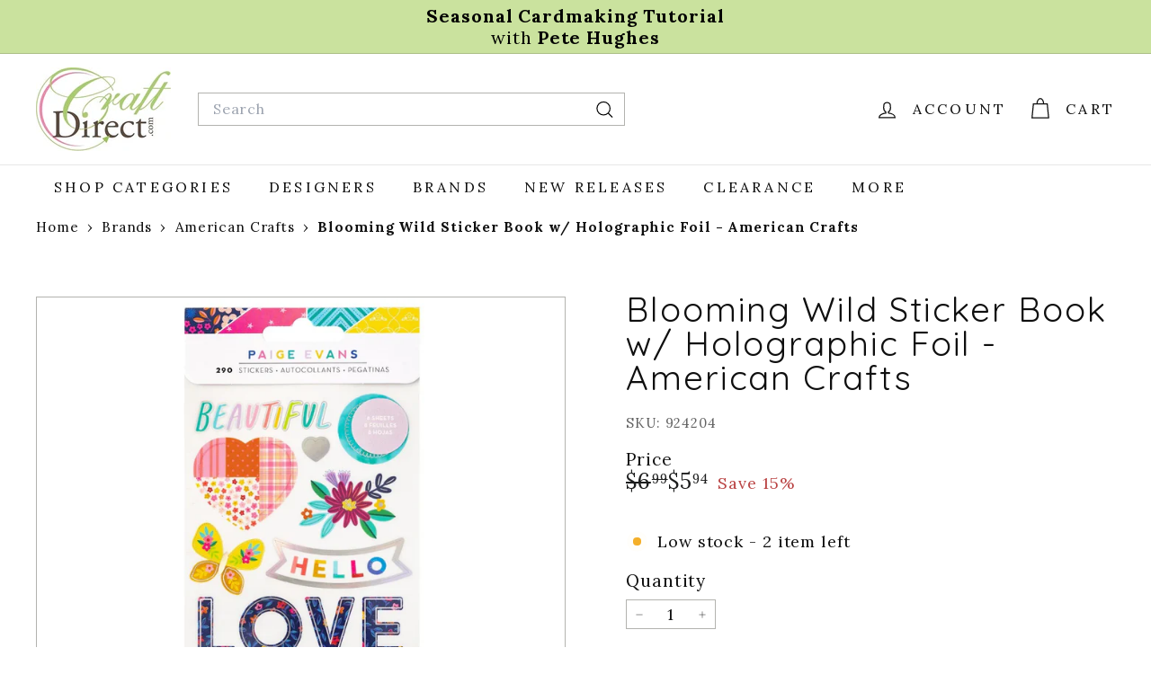

--- FILE ---
content_type: text/html; charset=utf-8
request_url: https://www.craftdirect.com/products/sticker-book-with-holographic-foil-accents-paige-evans-blooming-wild-collection-american-crafts
body_size: 44564
content:
<!doctype html>
<html class="no-js" lang="en" dir="ltr">
  <head>
    <meta charset="utf-8">
    <meta http-equiv="X-UA-Compatible" content="IE=edge,chrome=1">
    <meta name="viewport" content="width=device-width,initial-scale=1">
    <meta name="theme-color" content="#98ca61"><link rel="preconnect" href="https://fonts.shopifycdn.com" crossorigin>
    <link rel="dns-prefetch" href="https://ajax.googleapis.com">
    <link rel="dns-prefetch" href="https://maps.googleapis.com">
    <link rel="dns-prefetch" href="https://maps.gstatic.com"><link rel="shortcut icon" href="//www.craftdirect.com/cdn/shop/files/cd_favicon_32x32_0b910793-82a9-40ec-84cd-a604c16617d9_32x32.png?v=1675099748" type="image/png">
<script async crossorigin fetchpriority="high" src="/cdn/shopifycloud/importmap-polyfill/es-modules-shim.2.4.0.js"></script>
<script>     (function(w,d,t,r,u)     {         var f,n,i;         w[u]=w[u]||[],f=function()         {             var o={ti:"5437259", enableAutoSpaTracking: true};             o.q=w[u],w[u]=new UET(o),w[u].push("pageLoad")         },         n=d.createElement(t),n.src=r,n.async=1,n.onload=n.onreadystatechange=function()         {             var s=this.readyState;             s&&s!=="loaded"&&s!=="complete"||(f(),n.onload=n.onreadystatechange=null)         },         i=d.getElementsByTagName(t)[0],i.parentNode.insertBefore(n,i)     })     (window,document,"script","//bat.bing.com/bat.js","uetq"); </script>

<style data-shopify>@font-face {
  font-family: Quicksand;
  font-weight: 400;
  font-style: normal;
  font-display: swap;
  src: url("//www.craftdirect.com/cdn/fonts/quicksand/quicksand_n4.bf8322a9d1da765aa396ad7b6eeb81930a6214de.woff2") format("woff2"),
       url("//www.craftdirect.com/cdn/fonts/quicksand/quicksand_n4.fa4cbd232d3483059e72b11f7239959a64c98426.woff") format("woff");
}

  @font-face {
  font-family: Lora;
  font-weight: 400;
  font-style: normal;
  font-display: swap;
  src: url("//www.craftdirect.com/cdn/fonts/lora/lora_n4.9a60cb39eff3bfbc472bac5b3c5c4d7c878f0a8d.woff2") format("woff2"),
       url("//www.craftdirect.com/cdn/fonts/lora/lora_n4.4d935d2630ceaf34d2e494106075f8d9f1257d25.woff") format("woff");
}


  @font-face {
  font-family: Lora;
  font-weight: 600;
  font-style: normal;
  font-display: swap;
  src: url("//www.craftdirect.com/cdn/fonts/lora/lora_n6.3aa87f0c6eaa950e08df0d58173e7c15a64e7088.woff2") format("woff2"),
       url("//www.craftdirect.com/cdn/fonts/lora/lora_n6.802008a8ae62702ea355fc39db9f73dde0bee416.woff") format("woff");
}

  @font-face {
  font-family: Lora;
  font-weight: 400;
  font-style: italic;
  font-display: swap;
  src: url("//www.craftdirect.com/cdn/fonts/lora/lora_i4.a5059b22bd0a7547da84d66d2f523d17d17325d3.woff2") format("woff2"),
       url("//www.craftdirect.com/cdn/fonts/lora/lora_i4.cb2d2ab46128fa7f84060d5f92cf3f49dc8181bd.woff") format("woff");
}

  @font-face {
  font-family: Lora;
  font-weight: 600;
  font-style: italic;
  font-display: swap;
  src: url("//www.craftdirect.com/cdn/fonts/lora/lora_i6.045fd1dfebc46698ed5ae1777a7f041abaf5893f.woff2") format("woff2"),
       url("//www.craftdirect.com/cdn/fonts/lora/lora_i6.dc9a8cad4135d04cc59992b2c00144c5257d0954.woff") format("woff");
}

</style><link href="//www.craftdirect.com/cdn/shop/t/25/assets/components.css?v=43712827778144619181752790770" rel="stylesheet" type="text/css" media="all" />

<style data-shopify>:root {
    --color-body: #ffffff;
    --color-body-alpha-005: rgba(255, 255, 255, 0.05);
    --color-body-dim: #f2f2f2;

    --color-border: #b3b3af;

    --color-button-primary: #98ca61;
    --color-button-primary-light: #b1d787;
    --color-button-primary-dim: #8cc44e;
    --color-button-primary-text: #fff;

    --color-cart-dot: #98ca61;
    --color-cart-dot-text: #fff;

    --color-footer: #1c1d1d;
    --color-footer-border: #f6b8d4;
    --color-footer-text: #fcf4f1;

    --color-link: #0f0f0f;

    --color-modal-bg: rgba(15, 15, 15, 0.6);

    --color-nav: #ffffff;
    --color-nav-search: #ffffff;
    --color-nav-text: #0f0f0f;

    --color-price: #1c1d1d;

    --color-sale-tag: #f6b8d4;
    --color-sale-tag-text: #ffffff;

    --color-scheme-1-text: #fcf4f1;
    --color-scheme-1-bg: #98ca61;
    --color-scheme-2-text: #000000;
    --color-scheme-2-bg: #cc639d;
    --color-scheme-3-text: #000000;
    --color-scheme-3-bg: #fbe6ef;

    --color-text-body: #0f0f0f;
    --color-text-body-alpha-005: rgba(15, 15, 15, 0.05);
    --color-text-body-alpha-008: rgba(15, 15, 15, 0.08);
    --color-text-savings: #ba4444;

    --color-toolbar: #cae29e;
    --color-toolbar-text: #000000;

    --url-ico-select: url(//www.craftdirect.com/cdn/shop/t/25/assets/ico-select.svg);
    --url-swirl-svg: url(//www.craftdirect.com/cdn/shop/t/25/assets/swirl.svg);

    --header-padding-bottom: 0;

    --page-top-padding: 35px;
    --page-narrow: 780px;
    --page-width-padding: 40px;
    --grid-gutter: 22px;
    --index-section-padding: 60px;
    --section-header-bottom: 40px;
    --collapsible-icon-width: 12px;

    --size-chart-margin: 30px 0;
    --size-chart-icon-margin: 5px;

    --newsletter-reminder-padding: 20px 30px 20px 25px;

    --text-frame-margin: 10px;

    /*Shop Pay Installments*/
    --color-body-text: #0f0f0f;
    --color-body: #ffffff;
    --color-bg: #ffffff;

    --type-header-primary: Quicksand;
    --type-header-fallback: sans-serif;
    --type-header-size: 45px;
    --type-header-weight: 400;
    --type-header-line-height: 1;
    --type-header-spacing: 0.05em;

    
      --type-header-transform: none;
    

    --type-base-primary:Lora;
    --type-base-fallback:serif;
    --type-base-size: 18px;
    --type-base-weight: 400;
    --type-base-spacing: 0.05em;
    --type-base-line-height: 1.2;

    --color-small-image-bg: #ffffff;
    --color-small-image-bg-dark: #f7f7f7;
    --color-large-image-bg: #0f0f0f;
    --color-large-image-bg-light: #303030;

    --icon-stroke-width: 3px;
    --icon-stroke-line-join: miter;

    
      --button-radius: 3px;
      --button-padding: 11px 25px;
    

    
      --roundness: 0;
    

    
      --grid-thickness: 0;
    

    --product-tile-margin: 5%;
    --collection-tile-margin: 0%;

    --swatch-size: 30px;

    
      --swatch-border-radius: 50%;
    
  }

  @media screen and (max-width: 768px) {
    :root {
      --page-top-padding: 15px;
      --page-narrow: 330px;
      --page-width-padding: 17px;
      --grid-gutter: 16px;
      --index-section-padding: 40px;
      --section-header-bottom: 25px;
      --collapsible-icon-width: 10px;
      --text-frame-margin: 7px;
      --type-base-size: 16px;

      
        --roundness: 0;
        --button-padding: 9px 17px;
      
    }
  }</style><link href="//www.craftdirect.com/cdn/shop/t/25/assets/overrides.css?v=22777653670148856341752790800" rel="stylesheet" type="text/css" media="all" />
    <link href="//www.craftdirect.com/cdn/shop/t/25/assets/custom.css?v=116175599819978929911752790772" rel="stylesheet" type="text/css" media="all" />
<style data-shopify>:root {
        --product-grid-padding: 12px;
      }</style><script>
      document.documentElement.className = document.documentElement.className.replace('no-js', 'js');

      window.theme = window.theme || {};

      theme.settings = {
        themeName: 'Expanse',
        themeVersion: '6.1.0', // x-release-please-version
      };
    </script><script type="importmap">
{
  "imports": {
    "@archetype-themes/custom-elements/base-media": "//www.craftdirect.com/cdn/shop/t/25/assets/base-media.js?v=180215418933095669231752790754",
    "@archetype-themes/custom-elements/disclosure": "//www.craftdirect.com/cdn/shop/t/25/assets/disclosure.js?v=182459945533096787091752790773",
    "@archetype-themes/custom-elements/header-search": "//www.craftdirect.com/cdn/shop/t/25/assets/header-search.js?v=14790263600647437351752790783",
    "@archetype-themes/custom-elements/product-recommendations": "//www.craftdirect.com/cdn/shop/t/25/assets/product-recommendations.js?v=76410797257285949611752790812",
    "@archetype-themes/custom-elements/swatches": "//www.craftdirect.com/cdn/shop/t/25/assets/swatches.js?v=115748111205220542111752790837",
    "@archetype-themes/custom-elements/theme-element": "//www.craftdirect.com/cdn/shop/t/25/assets/theme-element.js?v=23783870107938227301752790851",
    "@archetype-themes/modules/cart-form": "//www.craftdirect.com/cdn/shop/t/25/assets/cart-form.js?v=112467115607385685851752790759",
    "@archetype-themes/modules/clone-footer": "//www.craftdirect.com/cdn/shop/t/25/assets/clone-footer.js?v=65189253863211222311752790765",
    "@archetype-themes/modules/collection-sidebar": "//www.craftdirect.com/cdn/shop/t/25/assets/collection-sidebar.js?v=1325888889692973131752790769",
    "@archetype-themes/modules/drawers": "//www.craftdirect.com/cdn/shop/t/25/assets/drawers.js?v=133655453772475736011752790774",
    "@archetype-themes/modules/modal": "//www.craftdirect.com/cdn/shop/t/25/assets/modal.js?v=158707362359803246971752790795",
    "@archetype-themes/modules/nav-dropdown": "//www.craftdirect.com/cdn/shop/t/25/assets/nav-dropdown.js?v=161891049847192907061752790797",
    "@archetype-themes/modules/photoswipe": "//www.craftdirect.com/cdn/shop/t/25/assets/photoswipe.js?v=26893319410327140681752790806",
    "@archetype-themes/modules/slideshow": "//www.craftdirect.com/cdn/shop/t/25/assets/slideshow.js?v=126977017077271715931752790832",
    "@archetype-themes/utils/a11y": "//www.craftdirect.com/cdn/shop/t/25/assets/a11y.js?v=42141139595583154601752790747",
    "@archetype-themes/utils/ajax-renderer": "//www.craftdirect.com/cdn/shop/t/25/assets/ajax-renderer.js?v=17957378971572593961752790749",
    "@archetype-themes/utils/currency": "//www.craftdirect.com/cdn/shop/t/25/assets/currency.js?v=93335643952206747231752790771",
    "@archetype-themes/utils/events": "//www.craftdirect.com/cdn/shop/t/25/assets/events.js?v=41484686344495800011752790776",
    "@archetype-themes/utils/product-loader": "//www.craftdirect.com/cdn/shop/t/25/assets/product-loader.js?v=71947287259713254281752790811",
    "@archetype-themes/utils/resource-loader": "//www.craftdirect.com/cdn/shop/t/25/assets/resource-loader.js?v=81301169148003274841752790816",
    "@archetype-themes/utils/storage": "//www.craftdirect.com/cdn/shop/t/25/assets/storage.js?v=165714144265540632071752790835",
    "@archetype-themes/utils/theme-editor-event-handler-mixin": "//www.craftdirect.com/cdn/shop/t/25/assets/theme-editor-event-handler-mixin.js?v=114462069356338668731752790850",
    "@archetype-themes/utils/utils": "//www.craftdirect.com/cdn/shop/t/25/assets/utils.js?v=117964846174238173191752790857",
    "@archetype-themes/vendors/flickity": "//www.craftdirect.com/cdn/shop/t/25/assets/flickity.js?v=180040601754775719741752790778",
    "@archetype-themes/vendors/flickity-fade": "//www.craftdirect.com/cdn/shop/t/25/assets/flickity-fade.js?v=7618156608010510071752790777",
    "@archetype-themes/vendors/in-view": "//www.craftdirect.com/cdn/shop/t/25/assets/in-view.js?v=158303221847540477331752790786",
    "@archetype-themes/vendors/photoswipe-ui-default.min": "//www.craftdirect.com/cdn/shop/t/25/assets/photoswipe-ui-default.min.js?v=153569421128418950921752790805",
    "@archetype-themes/vendors/photoswipe.min": "//www.craftdirect.com/cdn/shop/t/25/assets/photoswipe.min.js?v=159595140210348923361752790806",
    "components/add-to-cart": "//www.craftdirect.com/cdn/shop/t/25/assets/add-to-cart.js?v=157761415605003885381752790748",
    "components/announcement-bar": "//www.craftdirect.com/cdn/shop/t/25/assets/announcement-bar.js?v=121029201872210647121752790751",
    "components/block-buy-buttons": "//www.craftdirect.com/cdn/shop/t/25/assets/block-buy-buttons.js?v=56380689241029412871752790755",
    "components/block-price": "//www.craftdirect.com/cdn/shop/t/25/assets/block-price.js?v=174793000406617112591752790756",
    "components/block-variant-picker": "//www.craftdirect.com/cdn/shop/t/25/assets/block-variant-picker.js?v=100675464509634971691752790758",
    "components/cart-note": "//www.craftdirect.com/cdn/shop/t/25/assets/cart-note.js?v=56198602689862001351752790760",
    "components/close-cart": "//www.craftdirect.com/cdn/shop/t/25/assets/close-cart.js?v=122851508247342011791752790766",
    "components/collapsible": "//www.craftdirect.com/cdn/shop/t/25/assets/collapsible.js?v=177773173634684916621752790767",
    "components/collection-mobile-filters": "//www.craftdirect.com/cdn/shop/t/25/assets/collection-mobile-filters.js?v=141085733159431533581752790768",
    "components/gift-card-recipient-form": "//www.craftdirect.com/cdn/shop/t/25/assets/gift-card-recipient-form.js?v=25114532869471163621752790779",
    "components/header-cart-drawer": "//www.craftdirect.com/cdn/shop/t/25/assets/header-cart-drawer.js?v=10438076937880405391752790781",
    "components/header-drawer": "//www.craftdirect.com/cdn/shop/t/25/assets/header-drawer.js?v=12194218155632391321752790781",
    "components/header-mobile-nav": "//www.craftdirect.com/cdn/shop/t/25/assets/header-mobile-nav.js?v=77324086688366174111752790782",
    "components/header-nav": "//www.craftdirect.com/cdn/shop/t/25/assets/header-nav.js?v=134448756228213604281752790782",
    "components/item-grid": "//www.craftdirect.com/cdn/shop/t/25/assets/item-grid.js?v=109905781791598941741752790789",
    "components/map": "//www.craftdirect.com/cdn/shop/t/25/assets/map.js?v=113321260895345124881752790793",
    "components/model-media": "//www.craftdirect.com/cdn/shop/t/25/assets/model-media.js?v=72293555598817173731752790796",
    "components/newsletter-reminder": "//www.craftdirect.com/cdn/shop/t/25/assets/newsletter-reminder.js?v=35744343425145152751752790797",
    "components/parallax-image": "//www.craftdirect.com/cdn/shop/t/25/assets/parallax-image.js?v=59188309605188605141752790802",
    "components/predictive-search": "//www.craftdirect.com/cdn/shop/t/25/assets/predictive-search.js?v=165210660372665716981752790809",
    "components/price-range": "//www.craftdirect.com/cdn/shop/t/25/assets/price-range.js?v=87243038936141742371752790809",
    "components/product-images": "//www.craftdirect.com/cdn/shop/t/25/assets/product-images.js?v=101208797313625026491752790810",
    "components/product-inventory": "//www.craftdirect.com/cdn/shop/t/25/assets/product-inventory.js?v=69607211263097186841752790811",
    "components/quantity-selector": "//www.craftdirect.com/cdn/shop/t/25/assets/quantity-selector.js?v=29811676615099985201752790813",
    "components/quick-add": "//www.craftdirect.com/cdn/shop/t/25/assets/quick-add.js?v=112070224713420499361752790814",
    "components/quick-shop": "//www.craftdirect.com/cdn/shop/t/25/assets/quick-shop.js?v=169214600794817870211752790815",
    "components/rte": "//www.craftdirect.com/cdn/shop/t/25/assets/rte.js?v=175428553801475883871752790817",
    "components/section-advanced-accordion": "//www.craftdirect.com/cdn/shop/t/25/assets/section-advanced-accordion.js?v=172994900201510659141752790819",
    "components/section-age-verification-popup": "//www.craftdirect.com/cdn/shop/t/25/assets/section-age-verification-popup.js?v=133696332194319723851752790819",
    "components/section-background-image-text": "//www.craftdirect.com/cdn/shop/t/25/assets/section-background-image-text.js?v=21722524035606903071752790820",
    "components/section-collection-header": "//www.craftdirect.com/cdn/shop/t/25/assets/section-collection-header.js?v=38468508189529151931752790820",
    "components/section-countdown": "//www.craftdirect.com/cdn/shop/t/25/assets/section-countdown.js?v=75237863181774550081752790821",
    "components/section-footer": "//www.craftdirect.com/cdn/shop/t/25/assets/section-footer.js?v=148713697742347807881752790821",
    "components/section-header": "//www.craftdirect.com/cdn/shop/t/25/assets/section-header.js?v=146891184291599232001752790822",
    "components/section-hotspots": "//www.craftdirect.com/cdn/shop/t/25/assets/section-hotspots.js?v=123038301200020945031752790823",
    "components/section-image-compare": "//www.craftdirect.com/cdn/shop/t/25/assets/section-image-compare.js?v=84708806597935999591752790823",
    "components/section-main-addresses": "//www.craftdirect.com/cdn/shop/t/25/assets/section-main-addresses.js?v=38269558316828166111752790824",
    "components/section-main-cart": "//www.craftdirect.com/cdn/shop/t/25/assets/section-main-cart.js?v=104282612614769570861752790824",
    "components/section-main-login": "//www.craftdirect.com/cdn/shop/t/25/assets/section-main-login.js?v=141583384861984065451752790825",
    "components/section-more-products-vendor": "//www.craftdirect.com/cdn/shop/t/25/assets/section-more-products-vendor.js?v=139037179476081649891752790826",
    "components/section-newsletter-popup": "//www.craftdirect.com/cdn/shop/t/25/assets/section-newsletter-popup.js?v=14748164573072822331752790826",
    "components/section-password-header": "//www.craftdirect.com/cdn/shop/t/25/assets/section-password-header.js?v=180461259096248157561752790827",
    "components/section-recently-viewed": "//www.craftdirect.com/cdn/shop/t/25/assets/section-recently-viewed.js?v=55908193119123770971752790827",
    "components/section-testimonials": "//www.craftdirect.com/cdn/shop/t/25/assets/section-testimonials.js?v=1105492954700041671752790828",
    "components/store-availability": "//www.craftdirect.com/cdn/shop/t/25/assets/store-availability.js?v=3599424513449990531752790835",
    "components/theme-editor": "//www.craftdirect.com/cdn/shop/t/25/assets/theme-editor.js?v=7962243367912863361752790850",
    "components/toggle-cart": "//www.craftdirect.com/cdn/shop/t/25/assets/toggle-cart.js?v=38431333347854231931752790852",
    "components/toggle-menu": "//www.craftdirect.com/cdn/shop/t/25/assets/toggle-menu.js?v=184417730195572818991752790853",
    "components/toggle-search": "//www.craftdirect.com/cdn/shop/t/25/assets/toggle-search.js?v=152152935064256525541752790853",
    "components/tool-tip": "//www.craftdirect.com/cdn/shop/t/25/assets/tool-tip.js?v=111952048857288946281752790855",
    "components/tool-tip-trigger": "//www.craftdirect.com/cdn/shop/t/25/assets/tool-tip-trigger.js?v=51579085798980736711752790854",
    "components/variant-sku": "//www.craftdirect.com/cdn/shop/t/25/assets/variant-sku.js?v=181636493864733257641752790857",
    "components/video-media": "//www.craftdirect.com/cdn/shop/t/25/assets/video-media.js?v=117747228584985477391752790858",
    "nouislider": "//www.craftdirect.com/cdn/shop/t/25/assets/nouislider.js?v=100438778919154896961752790799"
  }
}
</script>
<script>
  if (!(HTMLScriptElement.supports && HTMLScriptElement.supports('importmap'))) {
    const el = document.createElement('script')
    el.async = true
    el.src = "//www.craftdirect.com/cdn/shop/t/25/assets/es-module-shims.min.js?v=3197203922110785981752790775"
    document.head.appendChild(el)
  }
</script>

<script type="module" src="//www.craftdirect.com/cdn/shop/t/25/assets/is-land.min.js?v=92343381495565747271752790789"></script>



<script type="module">
  try {
    const importMap = document.querySelector('script[type="importmap"]')
    const importMapJson = JSON.parse(importMap.textContent)
    const importMapModules = Object.values(importMapJson.imports)
    for (let i = 0; i < importMapModules.length; i++) {
      const link = document.createElement('link')
      link.rel = 'modulepreload'
      link.href = importMapModules[i]
      document.head.appendChild(link)
    }
  } catch (e) {
    console.error(e)
  }
</script>

<script>window.performance && window.performance.mark && window.performance.mark('shopify.content_for_header.start');</script><meta name="google-site-verification" content="dxJtK6ZO17HvCBnuPHe_I6G52oJEJkPdQhBcqav2rbc">
<meta id="shopify-digital-wallet" name="shopify-digital-wallet" content="/67342172444/digital_wallets/dialog">
<meta name="shopify-checkout-api-token" content="111d3262f0060330a09978c38756fd7a">
<meta id="in-context-paypal-metadata" data-shop-id="67342172444" data-venmo-supported="false" data-environment="production" data-locale="en_US" data-paypal-v4="true" data-currency="USD">
<link rel="alternate" type="application/json+oembed" href="https://www.craftdirect.com/products/sticker-book-with-holographic-foil-accents-paige-evans-blooming-wild-collection-american-crafts.oembed">
<script async="async" src="/checkouts/internal/preloads.js?locale=en-US"></script>
<link rel="preconnect" href="https://shop.app" crossorigin="anonymous">
<script async="async" src="https://shop.app/checkouts/internal/preloads.js?locale=en-US&shop_id=67342172444" crossorigin="anonymous"></script>
<script id="apple-pay-shop-capabilities" type="application/json">{"shopId":67342172444,"countryCode":"US","currencyCode":"USD","merchantCapabilities":["supports3DS"],"merchantId":"gid:\/\/shopify\/Shop\/67342172444","merchantName":"CraftDirect.com","requiredBillingContactFields":["postalAddress","email"],"requiredShippingContactFields":["postalAddress","email"],"shippingType":"shipping","supportedNetworks":["visa","masterCard","amex","discover","elo","jcb"],"total":{"type":"pending","label":"CraftDirect.com","amount":"1.00"},"shopifyPaymentsEnabled":true,"supportsSubscriptions":true}</script>
<script id="shopify-features" type="application/json">{"accessToken":"111d3262f0060330a09978c38756fd7a","betas":["rich-media-storefront-analytics"],"domain":"www.craftdirect.com","predictiveSearch":true,"shopId":67342172444,"locale":"en"}</script>
<script>var Shopify = Shopify || {};
Shopify.shop = "craftdirect1.myshopify.com";
Shopify.locale = "en";
Shopify.currency = {"active":"USD","rate":"1.0"};
Shopify.country = "US";
Shopify.theme = {"name":"Expanse - Since 6-23-25","id":177356800284,"schema_name":"Expanse","schema_version":"6.1.0","theme_store_id":902,"role":"main"};
Shopify.theme.handle = "null";
Shopify.theme.style = {"id":null,"handle":null};
Shopify.cdnHost = "www.craftdirect.com/cdn";
Shopify.routes = Shopify.routes || {};
Shopify.routes.root = "/";</script>
<script type="module">!function(o){(o.Shopify=o.Shopify||{}).modules=!0}(window);</script>
<script>!function(o){function n(){var o=[];function n(){o.push(Array.prototype.slice.apply(arguments))}return n.q=o,n}var t=o.Shopify=o.Shopify||{};t.loadFeatures=n(),t.autoloadFeatures=n()}(window);</script>
<script>
  window.ShopifyPay = window.ShopifyPay || {};
  window.ShopifyPay.apiHost = "shop.app\/pay";
  window.ShopifyPay.redirectState = null;
</script>
<script id="shop-js-analytics" type="application/json">{"pageType":"product"}</script>
<script defer="defer" async type="module" src="//www.craftdirect.com/cdn/shopifycloud/shop-js/modules/v2/client.init-shop-cart-sync_D0dqhulL.en.esm.js"></script>
<script defer="defer" async type="module" src="//www.craftdirect.com/cdn/shopifycloud/shop-js/modules/v2/chunk.common_CpVO7qML.esm.js"></script>
<script type="module">
  await import("//www.craftdirect.com/cdn/shopifycloud/shop-js/modules/v2/client.init-shop-cart-sync_D0dqhulL.en.esm.js");
await import("//www.craftdirect.com/cdn/shopifycloud/shop-js/modules/v2/chunk.common_CpVO7qML.esm.js");

  window.Shopify.SignInWithShop?.initShopCartSync?.({"fedCMEnabled":true,"windoidEnabled":true});

</script>
<script defer="defer" async type="module" src="//www.craftdirect.com/cdn/shopifycloud/shop-js/modules/v2/client.payment-terms_BmrqWn8r.en.esm.js"></script>
<script defer="defer" async type="module" src="//www.craftdirect.com/cdn/shopifycloud/shop-js/modules/v2/chunk.common_CpVO7qML.esm.js"></script>
<script defer="defer" async type="module" src="//www.craftdirect.com/cdn/shopifycloud/shop-js/modules/v2/chunk.modal_DKF6x0Jh.esm.js"></script>
<script type="module">
  await import("//www.craftdirect.com/cdn/shopifycloud/shop-js/modules/v2/client.payment-terms_BmrqWn8r.en.esm.js");
await import("//www.craftdirect.com/cdn/shopifycloud/shop-js/modules/v2/chunk.common_CpVO7qML.esm.js");
await import("//www.craftdirect.com/cdn/shopifycloud/shop-js/modules/v2/chunk.modal_DKF6x0Jh.esm.js");

  
</script>
<script>
  window.Shopify = window.Shopify || {};
  if (!window.Shopify.featureAssets) window.Shopify.featureAssets = {};
  window.Shopify.featureAssets['shop-js'] = {"shop-cart-sync":["modules/v2/client.shop-cart-sync_D9bwt38V.en.esm.js","modules/v2/chunk.common_CpVO7qML.esm.js"],"init-fed-cm":["modules/v2/client.init-fed-cm_BJ8NPuHe.en.esm.js","modules/v2/chunk.common_CpVO7qML.esm.js"],"init-shop-email-lookup-coordinator":["modules/v2/client.init-shop-email-lookup-coordinator_pVrP2-kG.en.esm.js","modules/v2/chunk.common_CpVO7qML.esm.js"],"shop-cash-offers":["modules/v2/client.shop-cash-offers_CNh7FWN-.en.esm.js","modules/v2/chunk.common_CpVO7qML.esm.js","modules/v2/chunk.modal_DKF6x0Jh.esm.js"],"init-shop-cart-sync":["modules/v2/client.init-shop-cart-sync_D0dqhulL.en.esm.js","modules/v2/chunk.common_CpVO7qML.esm.js"],"init-windoid":["modules/v2/client.init-windoid_DaoAelzT.en.esm.js","modules/v2/chunk.common_CpVO7qML.esm.js"],"shop-toast-manager":["modules/v2/client.shop-toast-manager_1DND8Tac.en.esm.js","modules/v2/chunk.common_CpVO7qML.esm.js"],"pay-button":["modules/v2/client.pay-button_CFeQi1r6.en.esm.js","modules/v2/chunk.common_CpVO7qML.esm.js"],"shop-button":["modules/v2/client.shop-button_Ca94MDdQ.en.esm.js","modules/v2/chunk.common_CpVO7qML.esm.js"],"shop-login-button":["modules/v2/client.shop-login-button_DPYNfp1Z.en.esm.js","modules/v2/chunk.common_CpVO7qML.esm.js","modules/v2/chunk.modal_DKF6x0Jh.esm.js"],"avatar":["modules/v2/client.avatar_BTnouDA3.en.esm.js"],"shop-follow-button":["modules/v2/client.shop-follow-button_BMKh4nJE.en.esm.js","modules/v2/chunk.common_CpVO7qML.esm.js","modules/v2/chunk.modal_DKF6x0Jh.esm.js"],"init-customer-accounts-sign-up":["modules/v2/client.init-customer-accounts-sign-up_CJXi5kRN.en.esm.js","modules/v2/client.shop-login-button_DPYNfp1Z.en.esm.js","modules/v2/chunk.common_CpVO7qML.esm.js","modules/v2/chunk.modal_DKF6x0Jh.esm.js"],"init-shop-for-new-customer-accounts":["modules/v2/client.init-shop-for-new-customer-accounts_BoBxkgWu.en.esm.js","modules/v2/client.shop-login-button_DPYNfp1Z.en.esm.js","modules/v2/chunk.common_CpVO7qML.esm.js","modules/v2/chunk.modal_DKF6x0Jh.esm.js"],"init-customer-accounts":["modules/v2/client.init-customer-accounts_DCuDTzpR.en.esm.js","modules/v2/client.shop-login-button_DPYNfp1Z.en.esm.js","modules/v2/chunk.common_CpVO7qML.esm.js","modules/v2/chunk.modal_DKF6x0Jh.esm.js"],"checkout-modal":["modules/v2/client.checkout-modal_U_3e4VxF.en.esm.js","modules/v2/chunk.common_CpVO7qML.esm.js","modules/v2/chunk.modal_DKF6x0Jh.esm.js"],"lead-capture":["modules/v2/client.lead-capture_DEgn0Z8u.en.esm.js","modules/v2/chunk.common_CpVO7qML.esm.js","modules/v2/chunk.modal_DKF6x0Jh.esm.js"],"shop-login":["modules/v2/client.shop-login_CoM5QKZ_.en.esm.js","modules/v2/chunk.common_CpVO7qML.esm.js","modules/v2/chunk.modal_DKF6x0Jh.esm.js"],"payment-terms":["modules/v2/client.payment-terms_BmrqWn8r.en.esm.js","modules/v2/chunk.common_CpVO7qML.esm.js","modules/v2/chunk.modal_DKF6x0Jh.esm.js"]};
</script>
<script>(function() {
  var isLoaded = false;
  function asyncLoad() {
    if (isLoaded) return;
    isLoaded = true;
    var urls = ["https:\/\/cdn.shopify.com\/s\/files\/1\/0673\/4217\/2444\/t\/25\/assets\/yoast-active-script.js?v=1752790864\u0026shop=craftdirect1.myshopify.com"];
    for (var i = 0; i < urls.length; i++) {
      var s = document.createElement('script');
      s.type = 'text/javascript';
      s.async = true;
      s.src = urls[i];
      var x = document.getElementsByTagName('script')[0];
      x.parentNode.insertBefore(s, x);
    }
  };
  if(window.attachEvent) {
    window.attachEvent('onload', asyncLoad);
  } else {
    window.addEventListener('load', asyncLoad, false);
  }
})();</script>
<script id="__st">var __st={"a":67342172444,"offset":-25200,"reqid":"86a22a1f-2357-45af-8ac8-18c5dd3948b6-1765091381","pageurl":"www.craftdirect.com\/products\/sticker-book-with-holographic-foil-accents-paige-evans-blooming-wild-collection-american-crafts","u":"6ad1a3323f49","p":"product","rtyp":"product","rid":8395390255388};</script>
<script>window.ShopifyPaypalV4VisibilityTracking = true;</script>
<script id="captcha-bootstrap">!function(){'use strict';const t='contact',e='account',n='new_comment',o=[[t,t],['blogs',n],['comments',n],[t,'customer']],c=[[e,'customer_login'],[e,'guest_login'],[e,'recover_customer_password'],[e,'create_customer']],r=t=>t.map((([t,e])=>`form[action*='/${t}']:not([data-nocaptcha='true']) input[name='form_type'][value='${e}']`)).join(','),a=t=>()=>t?[...document.querySelectorAll(t)].map((t=>t.form)):[];function s(){const t=[...o],e=r(t);return a(e)}const i='password',u='form_key',d=['recaptcha-v3-token','g-recaptcha-response','h-captcha-response',i],f=()=>{try{return window.sessionStorage}catch{return}},m='__shopify_v',_=t=>t.elements[u];function p(t,e,n=!1){try{const o=window.sessionStorage,c=JSON.parse(o.getItem(e)),{data:r}=function(t){const{data:e,action:n}=t;return t[m]||n?{data:e,action:n}:{data:t,action:n}}(c);for(const[e,n]of Object.entries(r))t.elements[e]&&(t.elements[e].value=n);n&&o.removeItem(e)}catch(o){console.error('form repopulation failed',{error:o})}}const l='form_type',E='cptcha';function T(t){t.dataset[E]=!0}const w=window,h=w.document,L='Shopify',v='ce_forms',y='captcha';let A=!1;((t,e)=>{const n=(g='f06e6c50-85a8-45c8-87d0-21a2b65856fe',I='https://cdn.shopify.com/shopifycloud/storefront-forms-hcaptcha/ce_storefront_forms_captcha_hcaptcha.v1.5.2.iife.js',D={infoText:'Protected by hCaptcha',privacyText:'Privacy',termsText:'Terms'},(t,e,n)=>{const o=w[L][v],c=o.bindForm;if(c)return c(t,g,e,D).then(n);var r;o.q.push([[t,g,e,D],n]),r=I,A||(h.body.append(Object.assign(h.createElement('script'),{id:'captcha-provider',async:!0,src:r})),A=!0)});var g,I,D;w[L]=w[L]||{},w[L][v]=w[L][v]||{},w[L][v].q=[],w[L][y]=w[L][y]||{},w[L][y].protect=function(t,e){n(t,void 0,e),T(t)},Object.freeze(w[L][y]),function(t,e,n,w,h,L){const[v,y,A,g]=function(t,e,n){const i=e?o:[],u=t?c:[],d=[...i,...u],f=r(d),m=r(i),_=r(d.filter((([t,e])=>n.includes(e))));return[a(f),a(m),a(_),s()]}(w,h,L),I=t=>{const e=t.target;return e instanceof HTMLFormElement?e:e&&e.form},D=t=>v().includes(t);t.addEventListener('submit',(t=>{const e=I(t);if(!e)return;const n=D(e)&&!e.dataset.hcaptchaBound&&!e.dataset.recaptchaBound,o=_(e),c=g().includes(e)&&(!o||!o.value);(n||c)&&t.preventDefault(),c&&!n&&(function(t){try{if(!f())return;!function(t){const e=f();if(!e)return;const n=_(t);if(!n)return;const o=n.value;o&&e.removeItem(o)}(t);const e=Array.from(Array(32),(()=>Math.random().toString(36)[2])).join('');!function(t,e){_(t)||t.append(Object.assign(document.createElement('input'),{type:'hidden',name:u})),t.elements[u].value=e}(t,e),function(t,e){const n=f();if(!n)return;const o=[...t.querySelectorAll(`input[type='${i}']`)].map((({name:t})=>t)),c=[...d,...o],r={};for(const[a,s]of new FormData(t).entries())c.includes(a)||(r[a]=s);n.setItem(e,JSON.stringify({[m]:1,action:t.action,data:r}))}(t,e)}catch(e){console.error('failed to persist form',e)}}(e),e.submit())}));const S=(t,e)=>{t&&!t.dataset[E]&&(n(t,e.some((e=>e===t))),T(t))};for(const o of['focusin','change'])t.addEventListener(o,(t=>{const e=I(t);D(e)&&S(e,y())}));const B=e.get('form_key'),M=e.get(l),P=B&&M;t.addEventListener('DOMContentLoaded',(()=>{const t=y();if(P)for(const e of t)e.elements[l].value===M&&p(e,B);[...new Set([...A(),...v().filter((t=>'true'===t.dataset.shopifyCaptcha))])].forEach((e=>S(e,t)))}))}(h,new URLSearchParams(w.location.search),n,t,e,['guest_login'])})(!0,!0)}();</script>
<script integrity="sha256-52AcMU7V7pcBOXWImdc/TAGTFKeNjmkeM1Pvks/DTgc=" data-source-attribution="shopify.loadfeatures" defer="defer" src="//www.craftdirect.com/cdn/shopifycloud/storefront/assets/storefront/load_feature-81c60534.js" crossorigin="anonymous"></script>
<script crossorigin="anonymous" defer="defer" src="//www.craftdirect.com/cdn/shopifycloud/storefront/assets/shopify_pay/storefront-65b4c6d7.js?v=20250812"></script>
<script data-source-attribution="shopify.dynamic_checkout.dynamic.init">var Shopify=Shopify||{};Shopify.PaymentButton=Shopify.PaymentButton||{isStorefrontPortableWallets:!0,init:function(){window.Shopify.PaymentButton.init=function(){};var t=document.createElement("script");t.src="https://www.craftdirect.com/cdn/shopifycloud/portable-wallets/latest/portable-wallets.en.js",t.type="module",document.head.appendChild(t)}};
</script>
<script data-source-attribution="shopify.dynamic_checkout.buyer_consent">
  function portableWalletsHideBuyerConsent(e){var t=document.getElementById("shopify-buyer-consent"),n=document.getElementById("shopify-subscription-policy-button");t&&n&&(t.classList.add("hidden"),t.setAttribute("aria-hidden","true"),n.removeEventListener("click",e))}function portableWalletsShowBuyerConsent(e){var t=document.getElementById("shopify-buyer-consent"),n=document.getElementById("shopify-subscription-policy-button");t&&n&&(t.classList.remove("hidden"),t.removeAttribute("aria-hidden"),n.addEventListener("click",e))}window.Shopify?.PaymentButton&&(window.Shopify.PaymentButton.hideBuyerConsent=portableWalletsHideBuyerConsent,window.Shopify.PaymentButton.showBuyerConsent=portableWalletsShowBuyerConsent);
</script>
<script>
  function portableWalletsCleanup(e){e&&e.src&&console.error("Failed to load portable wallets script "+e.src);var t=document.querySelectorAll("shopify-accelerated-checkout .shopify-payment-button__skeleton, shopify-accelerated-checkout-cart .wallet-cart-button__skeleton"),e=document.getElementById("shopify-buyer-consent");for(let e=0;e<t.length;e++)t[e].remove();e&&e.remove()}function portableWalletsNotLoadedAsModule(e){e instanceof ErrorEvent&&"string"==typeof e.message&&e.message.includes("import.meta")&&"string"==typeof e.filename&&e.filename.includes("portable-wallets")&&(window.removeEventListener("error",portableWalletsNotLoadedAsModule),window.Shopify.PaymentButton.failedToLoad=e,"loading"===document.readyState?document.addEventListener("DOMContentLoaded",window.Shopify.PaymentButton.init):window.Shopify.PaymentButton.init())}window.addEventListener("error",portableWalletsNotLoadedAsModule);
</script>

<script type="module" src="https://www.craftdirect.com/cdn/shopifycloud/portable-wallets/latest/portable-wallets.en.js" onError="portableWalletsCleanup(this)" crossorigin="anonymous"></script>
<script nomodule>
  document.addEventListener("DOMContentLoaded", portableWalletsCleanup);
</script>

<link id="shopify-accelerated-checkout-styles" rel="stylesheet" media="screen" href="https://www.craftdirect.com/cdn/shopifycloud/portable-wallets/latest/accelerated-checkout-backwards-compat.css" crossorigin="anonymous">
<style id="shopify-accelerated-checkout-cart">
        #shopify-buyer-consent {
  margin-top: 1em;
  display: inline-block;
  width: 100%;
}

#shopify-buyer-consent.hidden {
  display: none;
}

#shopify-subscription-policy-button {
  background: none;
  border: none;
  padding: 0;
  text-decoration: underline;
  font-size: inherit;
  cursor: pointer;
}

#shopify-subscription-policy-button::before {
  box-shadow: none;
}

      </style>

<script>window.performance && window.performance.mark && window.performance.mark('shopify.content_for_header.end');</script>

    <script src="//www.craftdirect.com/cdn/shop/t/25/assets/theme.js?v=113616480651186619411752790852" defer="defer"></script>
   <!-- BEGIN MerchantWidget Code -->
<script id='merchantWidgetScript'
        src="https://www.gstatic.com/shopping/merchant/merchantwidget.js"
        defer>
</script>
<script type="text/javascript">
  merchantWidgetScript.addEventListener('load', function () {
    merchantwidget.start({
     position: 'RIGHT_BOTTOM'
   });
  });
</script>
<!-- END MerchantWidget Code -->
  <!-- BEGIN app block: shopify://apps/yoast-seo/blocks/metatags/7c777011-bc88-4743-a24e-64336e1e5b46 -->
<!-- This site is optimized with Yoast SEO for Shopify -->
<title>American Crafts Blooming Wild Sticker Book w/ Holographic Foil by Paige Evans</title>
<meta name="description" content="Add shimmer with the Paige Evans Blooming Wild Sticker Book by American Crafts. Includes 290 stickers with holographic foil accents for cards &amp; scrapbooks." />
<link rel="canonical" href="https://www.craftdirect.com/products/sticker-book-with-holographic-foil-accents-paige-evans-blooming-wild-collection-american-crafts" />
<meta name="robots" content="index, follow, max-image-preview:large, max-snippet:-1, max-video-preview:-1" />
<meta property="og:site_name" content="CraftDirect.com" />
<meta property="og:url" content="https://www.craftdirect.com/products/sticker-book-with-holographic-foil-accents-paige-evans-blooming-wild-collection-american-crafts" />
<meta property="og:locale" content="en_US" />
<meta property="og:type" content="product" />
<meta property="og:title" content="American Crafts Blooming Wild Sticker Book w/ Holographic Foil by Paige Evans" />
<meta property="og:description" content="Add shimmer with the Paige Evans Blooming Wild Sticker Book by American Crafts. Includes 290 stickers with holographic foil accents for cards &amp; scrapbooks." />
<meta property="og:image" content="https://www.craftdirect.com/cdn/shop/files/sticker-book-with-holographic-foil-accents-paige-evans-blooming-wild-collection-american-crafts-34014057.webp?v=1755339390" />
<meta property="og:image:height" content="1200" />
<meta property="og:image:width" content="1200" />
<meta property="og:availability" content="instock" />
<meta property="product:availability" content="instock" />
<meta property="product:condition" content="new" />
<meta property="product:price:amount" content="5.94" />
<meta property="product:price:currency" content="USD" />
<meta property="product:retailer_item_id" content="924204" />
<meta property="og:price:standard_amount" content="6.99" />
<meta name="twitter:card" content="summary_large_image" />
<script type="application/ld+json" id="yoast-schema-graph">
{
  "@context": "https://schema.org",
  "@graph": [
    {
      "@type": "Organization",
      "@id": "https://www.craftdirect.com/#/schema/organization/1",
      "url": "https://www.craftdirect.com",
      "name": "CraftDirect.com",
      "logo": {
        "@id": "https://www.craftdirect.com/#/schema/ImageObject/35608626168092"
      },
      "image": [
        {
          "@id": "https://www.craftdirect.com/#/schema/ImageObject/35608626168092"
        }
      ],
      "hasMerchantReturnPolicy": {
        "@type": "MerchantReturnPolicy",
        "merchantReturnLink": "https://www.craftdirect.com/policies/refund-policy"
      },
      "sameAs": ["https:\/\/www.youtube.com\/c\/Craftdirectstore","https:\/\/www.facebook.com\/Craftdirect\/"]
    },
    {
      "@type": "ImageObject",
      "@id": "https://www.craftdirect.com/#/schema/ImageObject/35608626168092",
      "width": 251,
      "height": 155,
      "url": "https:\/\/www.craftdirect.com\/cdn\/shop\/files\/craft_direct_logo_5e9c2343-4835-4258-916f-111a04fe1705.jpg?v=1700085175",
      "contentUrl": "https:\/\/www.craftdirect.com\/cdn\/shop\/files\/craft_direct_logo_5e9c2343-4835-4258-916f-111a04fe1705.jpg?v=1700085175"
    },
    {
      "@type": "WebSite",
      "@id": "https://www.craftdirect.com/#/schema/website/1",
      "url": "https://www.craftdirect.com",
      "name": "CraftDirect.com",
      "potentialAction": {
        "@type": "SearchAction",
        "target": "https://www.craftdirect.com/search?q={search_term_string}",
        "query-input": "required name=search_term_string"
      },
      "publisher": {
        "@id": "https://www.craftdirect.com/#/schema/organization/1"
      },
      "inLanguage": "en"
    },
    {
      "@type": "ItemPage",
      "@id": "https:\/\/www.craftdirect.com\/products\/sticker-book-with-holographic-foil-accents-paige-evans-blooming-wild-collection-american-crafts",
      "name": "American Crafts Blooming Wild Sticker Book w\/ Holographic Foil by Paige Evans",
      "description": "Add shimmer with the Paige Evans Blooming Wild Sticker Book by American Crafts. Includes 290 stickers with holographic foil accents for cards \u0026amp; scrapbooks.",
      "datePublished": "2023-03-28T02:28:05-06:00",
      "breadcrumb": {
        "@id": "https:\/\/www.craftdirect.com\/products\/sticker-book-with-holographic-foil-accents-paige-evans-blooming-wild-collection-american-crafts\/#\/schema\/breadcrumb"
      },
      "primaryImageOfPage": {
        "@id": "https://www.craftdirect.com/#/schema/ImageObject/41534069965084"
      },
      "image": [{
        "@id": "https://www.craftdirect.com/#/schema/ImageObject/41534069965084"
      }],
      "isPartOf": {
        "@id": "https://www.craftdirect.com/#/schema/website/1"
      },
      "url": "https:\/\/www.craftdirect.com\/products\/sticker-book-with-holographic-foil-accents-paige-evans-blooming-wild-collection-american-crafts"
    },
    {
      "@type": "ImageObject",
      "@id": "https://www.craftdirect.com/#/schema/ImageObject/41534069965084",
      "caption": "Sticker Book with Holographic Foil Accents - Paige Evans - Blooming Wild Collection - American Crafts",
      "inLanguage": "en",
      "width": 1200,
      "height": 1200,
      "url": "https:\/\/www.craftdirect.com\/cdn\/shop\/files\/sticker-book-with-holographic-foil-accents-paige-evans-blooming-wild-collection-american-crafts-34014057.webp?v=1755339390",
      "contentUrl": "https:\/\/www.craftdirect.com\/cdn\/shop\/files\/sticker-book-with-holographic-foil-accents-paige-evans-blooming-wild-collection-american-crafts-34014057.webp?v=1755339390"
    },
    {
      "@type": "ProductGroup",
      "@id": "https:\/\/www.craftdirect.com\/products\/sticker-book-with-holographic-foil-accents-paige-evans-blooming-wild-collection-american-crafts\/#\/schema\/Product",
      "brand": [{
        "@type": "Brand",
        "name": "American Crafts"
      }],
      "mainEntityOfPage": {
        "@id": "https:\/\/www.craftdirect.com\/products\/sticker-book-with-holographic-foil-accents-paige-evans-blooming-wild-collection-american-crafts"
      },
      "name": "Blooming Wild Sticker Book w\/ Holographic Foil - American Crafts",
      "description": "Add shimmer with the Paige Evans Blooming Wild Sticker Book by American Crafts. Includes 290 stickers with holographic foil accents for cards \u0026amp; scrapbooks.",
      "image": [{
        "@id": "https://www.craftdirect.com/#/schema/ImageObject/41534069965084"
      }],
      "productGroupID": "8395390255388",
      "hasVariant": [
        {
          "@type": "Product",
          "@id": "https://www.craftdirect.com/#/schema/Product/45597929242908",
          "name": "Blooming Wild Sticker Book w\/ Holographic Foil - American Crafts",
          "sku": "924204",
          "gtin": "718813174374",
          "image": [{
            "@id": "https://www.craftdirect.com/#/schema/ImageObject/41534069965084"
          }],
          "offers": {
            "@type": "Offer",
            "@id": "https://www.craftdirect.com/#/schema/Offer/45597929242908",
            "availability": "https://schema.org/InStock",
            "category": "Arts & Entertainment > Hobbies & Creative Arts > Arts & Crafts > Art & Crafting Materials > Embellishments & Trims > Decorative Stickers",
            "priceSpecification": {
              "@type": "UnitPriceSpecification",
              "valueAddedTaxIncluded": true,
              "price": 5.94,
              "priceCurrency": "USD"
            },
            "seller": {
              "@id": "https://www.craftdirect.com/#/schema/organization/1"
            },
            "url": "https:\/\/www.craftdirect.com\/products\/sticker-book-with-holographic-foil-accents-paige-evans-blooming-wild-collection-american-crafts",
            "checkoutPageURLTemplate": "https:\/\/www.craftdirect.com\/cart\/add?id=45597929242908\u0026quantity=1"
          }
        }
      ],
      "url": "https:\/\/www.craftdirect.com\/products\/sticker-book-with-holographic-foil-accents-paige-evans-blooming-wild-collection-american-crafts"
    },
    {
      "@type": "BreadcrumbList",
      "@id": "https:\/\/www.craftdirect.com\/products\/sticker-book-with-holographic-foil-accents-paige-evans-blooming-wild-collection-american-crafts\/#\/schema\/breadcrumb",
      "itemListElement": [
        {
          "@type": "ListItem",
          "name": "CraftDirect.com",
          "item": "https:\/\/www.craftdirect.com",
          "position": 1
        },
        {
          "@type": "ListItem",
          "name": "Blooming Wild Sticker Book w\/ Holographic Foil - American Crafts",
          "position": 2
        }
      ]
    }

  ]}
</script>
<!--/ Yoast SEO -->
<!-- END app block --><!-- BEGIN app block: shopify://apps/judge-me-reviews/blocks/judgeme_core/61ccd3b1-a9f2-4160-9fe9-4fec8413e5d8 --><!-- Start of Judge.me Core -->




<link rel="dns-prefetch" href="https://cdnwidget.judge.me">
<link rel="dns-prefetch" href="https://cdn.judge.me">
<link rel="dns-prefetch" href="https://cdn1.judge.me">
<link rel="dns-prefetch" href="https://api.judge.me">

<script data-cfasync='false' class='jdgm-settings-script'>window.jdgmSettings={"pagination":5,"disable_web_reviews":false,"badge_no_review_text":"No Reviews","badge_n_reviews_text":"{{ n }} review/reviews","badge_star_color":"#FFD700","hide_badge_preview_if_no_reviews":true,"badge_hide_text":false,"enforce_center_preview_badge":false,"widget_title":"Customer Reviews","widget_open_form_text":"Write a review","widget_close_form_text":"Cancel review","widget_refresh_page_text":"Refresh page","widget_summary_text":"Based on {{ number_of_reviews }} review/reviews","widget_no_review_text":"Be the first to write a review","widget_name_field_text":"Name","widget_verified_name_field_text":"Verified Name (public)","widget_name_placeholder_text":"Enter your name (public)","widget_required_field_error_text":"This field is required.","widget_email_field_text":"Email","widget_verified_email_field_text":"Verified Email (private, can not be edited)","widget_email_placeholder_text":"Enter your email (private)","widget_email_field_error_text":"Please enter a valid email address.","widget_rating_field_text":"Rating","widget_review_title_field_text":"Review Title","widget_review_title_placeholder_text":"Give your review a title","widget_review_body_field_text":"Review","widget_review_body_placeholder_text":"Write your comments here","widget_pictures_field_text":"Picture/Video (optional)","widget_submit_review_text":"Submit Review","widget_submit_verified_review_text":"Submit Verified Review","widget_submit_success_msg_with_auto_publish":"Thank you! Please refresh the page in a few moments to see your review. You can remove or edit your review by logging into \u003ca href='https://judge.me/login' target='_blank' rel='nofollow noopener'\u003eJudge.me\u003c/a\u003e","widget_submit_success_msg_no_auto_publish":"Thank you! Your review will be published as soon as it is approved by the shop admin. You can remove or edit your review by logging into \u003ca href='https://judge.me/login' target='_blank' rel='nofollow noopener'\u003eJudge.me\u003c/a\u003e","widget_show_default_reviews_out_of_total_text":"Showing {{ n_reviews_shown }} out of {{ n_reviews }} reviews.","widget_show_all_link_text":"Show all","widget_show_less_link_text":"Show less","widget_author_said_text":"{{ reviewer_name }} said:","widget_days_text":"{{ n }} days ago","widget_weeks_text":"{{ n }} week/weeks ago","widget_months_text":"{{ n }} month/months ago","widget_years_text":"{{ n }} year/years ago","widget_yesterday_text":"Yesterday","widget_today_text":"Today","widget_replied_text":"\u003e\u003e {{ shop_name }} replied:","widget_read_more_text":"Read more","widget_rating_filter_see_all_text":"See all reviews","widget_sorting_most_recent_text":"Most Recent","widget_sorting_highest_rating_text":"Highest Rating","widget_sorting_lowest_rating_text":"Lowest Rating","widget_sorting_with_pictures_text":"Only Pictures","widget_sorting_most_helpful_text":"Most Helpful","widget_open_question_form_text":"Ask a question","widget_reviews_subtab_text":"Reviews","widget_questions_subtab_text":"Questions","widget_question_label_text":"Question","widget_answer_label_text":"Answer","widget_question_placeholder_text":"Write your question here","widget_submit_question_text":"Submit Question","widget_question_submit_success_text":"Thank you for your question! We will notify you once it gets answered.","widget_star_color":"#FFD700","verified_badge_text":"Verified","verified_badge_placement":"left-of-reviewer-name","widget_hide_border":false,"widget_social_share":false,"widget_review_location_show":true,"all_reviews_include_out_of_store_products":true,"all_reviews_out_of_store_text":"(out of store)","all_reviews_product_name_prefix_text":"about","enable_review_pictures":true,"enable_question_anwser":true,"widget_product_reviews_subtab_text":"Product Reviews","widget_shop_reviews_subtab_text":"Shop Reviews","widget_write_a_store_review_text":"Write a Store Review","widget_other_languages_heading":"Reviews in Other Languages","widget_sorting_pictures_first_text":"Pictures First","show_pictures_on_all_rev_page_mobile":true,"show_pictures_on_all_rev_page_desktop":true,"floating_tab_button_name":"★ Reviews","floating_tab_title":"Let customers speak for us","floating_tab_button_color":"#000000","floating_tab_url":"","floating_tab_url_enabled":false,"all_reviews_text_badge_text":"Customers rate us {{ shop.metafields.judgeme.all_reviews_rating | round: 1 }}/5 based on {{ shop.metafields.judgeme.all_reviews_count }} reviews.","all_reviews_text_badge_text_branded_style":"{{ shop.metafields.judgeme.all_reviews_rating | round: 1 }} out of 5 stars based on {{ shop.metafields.judgeme.all_reviews_count }} reviews","all_reviews_text_badge_url":"","all_reviews_text_style":"branded","featured_carousel_title":"See what our customers love!","featured_carousel_count_text":"from {{ n }} reviews","featured_carousel_add_link_to_all_reviews_page":true,"featured_carousel_url":"","featured_carousel_arrows_on_the_sides":true,"featured_carousel_arrow_color":"#F091D8","verified_count_badge_style":"branded","verified_count_badge_url":"","picture_reminder_submit_button":"Upload Pictures","widget_sorting_videos_first_text":"Videos First","widget_review_pending_text":"Pending","remove_microdata_snippet":true,"preview_badge_show_question_text":true,"preview_badge_no_question_text":"Questions?","preview_badge_n_question_text":"{{ number_of_questions }} question/questions","widget_search_bar_placeholder":"Search reviews","widget_sorting_verified_only_text":"Verified only","featured_carousel_theme":"focused","featured_carousel_full_star_background":"#CC639D","featured_carousel_verified_badge_enable":true,"featured_carousel_verified_badge_color":"#000000","featured_carousel_more_reviews_button_text":"Read more reviews","featured_carousel_view_product_button_text":"View product","all_reviews_page_load_more_text":"Load More Reviews","widget_advanced_speed_features":5,"widget_public_name_text":"displayed publicly like","default_reviewer_name_has_non_latin":true,"widget_reviewer_anonymous":"Anonymous","medals_widget_title":"Judge.me Review Medals","medals_widget_background_color":"#030E19","medals_widget_elements_color":"#FF5CFD","widget_invalid_yt_video_url_error_text":"Not a YouTube video URL","widget_max_length_field_error_text":"Please enter no more than {0} characters.","widget_verified_by_shop_text":"Verified by Shop","widget_show_photo_gallery":true,"widget_load_with_code_splitting":true,"widget_ugc_title":"Made by us, Shared by you","widget_ugc_subtitle":"Tag us to see your picture featured in our page","widget_ugc_primary_button_text":"Buy Now","widget_ugc_secondary_button_text":"Load More","widget_ugc_reviews_button_text":"View Reviews","widget_primary_color":"#CC639D","widget_enable_secondary_color":true,"widget_secondary_color":"#000000","widget_summary_average_rating_text":"{{ average_rating }} out of 5","widget_media_grid_title":"Customer photos \u0026 videos","widget_media_grid_see_more_text":"See more","widget_round_style":true,"widget_verified_by_judgeme_text":"Verified by Judge.me","widget_verified_by_judgeme_text_in_store_medals":"Craft Direct Reviews ","widget_media_field_exceed_quantity_message":"Sorry, we can only accept {{ max_media }} for one review.","widget_media_field_exceed_limit_message":"{{ file_name }} is too large, please select a {{ media_type }} less than {{ size_limit }}MB.","widget_review_submitted_text":"Review Submitted!","widget_question_submitted_text":"Question Submitted!","widget_close_form_text_question":"Cancel","widget_write_your_answer_here_text":"Write your answer here","widget_enabled_branded_link":true,"widget_show_collected_by_judgeme":true,"widget_collected_by_judgeme_text":"collected by Judge.me","widget_load_more_text":"Load More","widget_full_review_text":"Full Review","widget_read_more_reviews_text":"Read More Reviews","widget_read_questions_text":"Read Questions","widget_questions_and_answers_text":"Questions \u0026 Answers","widget_verified_by_text":"Verified by","widget_number_of_reviews_text":"{{ number_of_reviews }} reviews","widget_back_button_text":"Back","widget_next_button_text":"Next","widget_custom_forms_filter_button":"Filters","how_reviews_are_collected":"How reviews are collected?","widget_gdpr_statement":"How we use your data: We’ll only contact you about the review you left, and only if necessary. By submitting your review, you agree to Judge.me’s \u003ca href='https://judge.me/terms' target='_blank' rel='nofollow noopener'\u003eterms\u003c/a\u003e, \u003ca href='https://judge.me/privacy' target='_blank' rel='nofollow noopener'\u003eprivacy\u003c/a\u003e and \u003ca href='https://judge.me/content-policy' target='_blank' rel='nofollow noopener'\u003econtent\u003c/a\u003e policies.","review_snippet_widget_round_border_style":true,"review_snippet_widget_card_color":"#FFFFFF","review_snippet_widget_slider_arrows_background_color":"#FFFFFF","review_snippet_widget_slider_arrows_color":"#000000","review_snippet_widget_star_color":"#339999","preview_badge_collection_page_install_status":true,"preview_badge_custom_css":"margin-bottom: 30px;","platform":"shopify","branding_url":"https://app.judge.me/reviews/stores/www.craftdirect.com","branding_text":"Powered by Judge.me","locale":"en","reply_name":"CraftDirect.com","widget_version":"3.0","footer":true,"autopublish":true,"review_dates":true,"enable_custom_form":false,"shop_use_review_site":true,"enable_multi_locales_translations":false,"can_be_branded":true,"reply_name_text":"CraftDirect.com"};</script> <style class='jdgm-settings-style'>.jdgm-xx{left:0}:root{--jdgm-primary-color: #CC639D;--jdgm-secondary-color: #000;--jdgm-star-color: gold;--jdgm-write-review-text-color: white;--jdgm-write-review-bg-color: #CC639D;--jdgm-paginate-color: #CC639D;--jdgm-border-radius: 10;--jdgm-reviewer-name-color: #CC639D}.jdgm-histogram__bar-content{background-color:#CC639D}.jdgm-rev[data-verified-buyer=true] .jdgm-rev__icon.jdgm-rev__icon:after,.jdgm-rev__buyer-badge.jdgm-rev__buyer-badge{color:white;background-color:#CC639D}.jdgm-review-widget--small .jdgm-gallery.jdgm-gallery .jdgm-gallery__thumbnail-link:nth-child(8) .jdgm-gallery__thumbnail-wrapper.jdgm-gallery__thumbnail-wrapper:before{content:"See more"}@media only screen and (min-width: 768px){.jdgm-gallery.jdgm-gallery .jdgm-gallery__thumbnail-link:nth-child(8) .jdgm-gallery__thumbnail-wrapper.jdgm-gallery__thumbnail-wrapper:before{content:"See more"}}.jdgm-preview-badge .jdgm-star.jdgm-star{color:#FFD700}.jdgm-prev-badge[data-average-rating='0.00']{display:none !important}.jdgm-author-all-initials{display:none !important}.jdgm-author-last-initial{display:none !important}.jdgm-rev-widg__title{visibility:hidden}.jdgm-rev-widg__summary-text{visibility:hidden}.jdgm-prev-badge__text{visibility:hidden}.jdgm-rev__prod-link-prefix:before{content:'about'}.jdgm-rev__out-of-store-text:before{content:'(out of store)'}.jdgm-preview-badge[data-template="product"]{display:none !important}.jdgm-preview-badge[data-template="collection"]{display:none !important}.jdgm-preview-badge[data-template="index"]{display:none !important}.jdgm-review-widget[data-from-snippet="true"]{display:none !important}.jdgm-verified-count-badget[data-from-snippet="true"]{display:none !important}.jdgm-carousel-wrapper[data-from-snippet="true"]{display:none !important}.jdgm-all-reviews-text[data-from-snippet="true"]{display:none !important}.jdgm-medals-section[data-from-snippet="true"]{display:none !important}.jdgm-ugc-media-wrapper[data-from-snippet="true"]{display:none !important}.jdgm-revs-tab-btn,.jdgm-revs-tab-btn:not([disabled]):hover{color:#000000}.jdgm-review-snippet-widget .jdgm-rev-snippet-widget__cards-container .jdgm-rev-snippet-card{border-radius:8px;background:#fff}.jdgm-review-snippet-widget .jdgm-rev-snippet-widget__cards-container .jdgm-rev-snippet-card__rev-rating .jdgm-star{color:#399}.jdgm-review-snippet-widget .jdgm-rev-snippet-widget__prev-btn,.jdgm-review-snippet-widget .jdgm-rev-snippet-widget__next-btn{border-radius:50%;background:#fff}.jdgm-review-snippet-widget .jdgm-rev-snippet-widget__prev-btn>svg,.jdgm-review-snippet-widget .jdgm-rev-snippet-widget__next-btn>svg{fill:#000}.jdgm-full-rev-modal.rev-snippet-widget .jm-mfp-container .jm-mfp-content,.jdgm-full-rev-modal.rev-snippet-widget .jm-mfp-container .jdgm-full-rev__icon,.jdgm-full-rev-modal.rev-snippet-widget .jm-mfp-container .jdgm-full-rev__pic-img,.jdgm-full-rev-modal.rev-snippet-widget .jm-mfp-container .jdgm-full-rev__reply{border-radius:8px}.jdgm-full-rev-modal.rev-snippet-widget .jm-mfp-container .jdgm-full-rev[data-verified-buyer="true"] .jdgm-full-rev__icon::after{border-radius:8px}.jdgm-full-rev-modal.rev-snippet-widget .jm-mfp-container .jdgm-full-rev .jdgm-rev__buyer-badge{border-radius:calc( 8px / 2 )}.jdgm-full-rev-modal.rev-snippet-widget .jm-mfp-container .jdgm-full-rev .jdgm-full-rev__replier::before{content:'CraftDirect.com'}.jdgm-full-rev-modal.rev-snippet-widget .jm-mfp-container .jdgm-full-rev .jdgm-full-rev__product-button{border-radius:calc( 8px * 6 )}
</style> <style class='jdgm-settings-style'>.jdgm-preview-badge{margin-bottom:30px}
</style>

  
  
  
  <style class='jdgm-miracle-styles'>
  @-webkit-keyframes jdgm-spin{0%{-webkit-transform:rotate(0deg);-ms-transform:rotate(0deg);transform:rotate(0deg)}100%{-webkit-transform:rotate(359deg);-ms-transform:rotate(359deg);transform:rotate(359deg)}}@keyframes jdgm-spin{0%{-webkit-transform:rotate(0deg);-ms-transform:rotate(0deg);transform:rotate(0deg)}100%{-webkit-transform:rotate(359deg);-ms-transform:rotate(359deg);transform:rotate(359deg)}}@font-face{font-family:'JudgemeStar';src:url("[data-uri]") format("woff");font-weight:normal;font-style:normal}.jdgm-star{font-family:'JudgemeStar';display:inline !important;text-decoration:none !important;padding:0 4px 0 0 !important;margin:0 !important;font-weight:bold;opacity:1;-webkit-font-smoothing:antialiased;-moz-osx-font-smoothing:grayscale}.jdgm-star:hover{opacity:1}.jdgm-star:last-of-type{padding:0 !important}.jdgm-star.jdgm--on:before{content:"\e000"}.jdgm-star.jdgm--off:before{content:"\e001"}.jdgm-star.jdgm--half:before{content:"\e002"}.jdgm-widget *{margin:0;line-height:1.4;-webkit-box-sizing:border-box;-moz-box-sizing:border-box;box-sizing:border-box;-webkit-overflow-scrolling:touch}.jdgm-hidden{display:none !important;visibility:hidden !important}.jdgm-temp-hidden{display:none}.jdgm-spinner{width:40px;height:40px;margin:auto;border-radius:50%;border-top:2px solid #eee;border-right:2px solid #eee;border-bottom:2px solid #eee;border-left:2px solid #ccc;-webkit-animation:jdgm-spin 0.8s infinite linear;animation:jdgm-spin 0.8s infinite linear}.jdgm-prev-badge{display:block !important}

</style>


  
  
   


<script data-cfasync='false' class='jdgm-script'>
!function(e){window.jdgm=window.jdgm||{},jdgm.CDN_HOST="https://cdnwidget.judge.me/",jdgm.API_HOST="https://api.judge.me/",jdgm.CDN_BASE_URL="https://cdn.shopify.com/extensions/019ae4f9-30d7-748b-9e94-916b1d25bbb4/judgeme-extensions-256/assets/",
jdgm.docReady=function(d){(e.attachEvent?"complete"===e.readyState:"loading"!==e.readyState)?
setTimeout(d,0):e.addEventListener("DOMContentLoaded",d)},jdgm.loadCSS=function(d,t,o,a){
!o&&jdgm.loadCSS.requestedUrls.indexOf(d)>=0||(jdgm.loadCSS.requestedUrls.push(d),
(a=e.createElement("link")).rel="stylesheet",a.class="jdgm-stylesheet",a.media="nope!",
a.href=d,a.onload=function(){this.media="all",t&&setTimeout(t)},e.body.appendChild(a))},
jdgm.loadCSS.requestedUrls=[],jdgm.loadJS=function(e,d){var t=new XMLHttpRequest;
t.onreadystatechange=function(){4===t.readyState&&(Function(t.response)(),d&&d(t.response))},
t.open("GET",e),t.send()},jdgm.docReady((function(){(window.jdgmLoadCSS||e.querySelectorAll(
".jdgm-widget, .jdgm-all-reviews-page").length>0)&&(jdgmSettings.widget_load_with_code_splitting?
parseFloat(jdgmSettings.widget_version)>=3?jdgm.loadCSS(jdgm.CDN_HOST+"widget_v3/base.css"):
jdgm.loadCSS(jdgm.CDN_HOST+"widget/base.css"):jdgm.loadCSS(jdgm.CDN_HOST+"shopify_v2.css"),
jdgm.loadJS(jdgm.CDN_HOST+"loader.js"))}))}(document);
</script>
<noscript><link rel="stylesheet" type="text/css" media="all" href="https://cdnwidget.judge.me/shopify_v2.css"></noscript>

<!-- BEGIN app snippet: theme_fix_tags --><script>
  (function() {
    var jdgmThemeFixes = null;
    if (!jdgmThemeFixes) return;
    var thisThemeFix = jdgmThemeFixes[Shopify.theme.id];
    if (!thisThemeFix) return;

    if (thisThemeFix.html) {
      document.addEventListener("DOMContentLoaded", function() {
        var htmlDiv = document.createElement('div');
        htmlDiv.classList.add('jdgm-theme-fix-html');
        htmlDiv.innerHTML = thisThemeFix.html;
        document.body.append(htmlDiv);
      });
    };

    if (thisThemeFix.css) {
      var styleTag = document.createElement('style');
      styleTag.classList.add('jdgm-theme-fix-style');
      styleTag.innerHTML = thisThemeFix.css;
      document.head.append(styleTag);
    };

    if (thisThemeFix.js) {
      var scriptTag = document.createElement('script');
      scriptTag.classList.add('jdgm-theme-fix-script');
      scriptTag.innerHTML = thisThemeFix.js;
      document.head.append(scriptTag);
    };
  })();
</script>
<!-- END app snippet -->
<!-- End of Judge.me Core -->



<!-- END app block --><!-- BEGIN app block: shopify://apps/klaviyo-email-marketing-sms/blocks/klaviyo-onsite-embed/2632fe16-c075-4321-a88b-50b567f42507 -->












  <script async src="https://static.klaviyo.com/onsite/js/Y6nLsD/klaviyo.js?company_id=Y6nLsD"></script>
  <script>!function(){if(!window.klaviyo){window._klOnsite=window._klOnsite||[];try{window.klaviyo=new Proxy({},{get:function(n,i){return"push"===i?function(){var n;(n=window._klOnsite).push.apply(n,arguments)}:function(){for(var n=arguments.length,o=new Array(n),w=0;w<n;w++)o[w]=arguments[w];var t="function"==typeof o[o.length-1]?o.pop():void 0,e=new Promise((function(n){window._klOnsite.push([i].concat(o,[function(i){t&&t(i),n(i)}]))}));return e}}})}catch(n){window.klaviyo=window.klaviyo||[],window.klaviyo.push=function(){var n;(n=window._klOnsite).push.apply(n,arguments)}}}}();</script>

  
    <script id="viewed_product">
      if (item == null) {
        var _learnq = _learnq || [];

        var MetafieldReviews = null
        var MetafieldYotpoRating = null
        var MetafieldYotpoCount = null
        var MetafieldLooxRating = null
        var MetafieldLooxCount = null
        var okendoProduct = null
        var okendoProductReviewCount = null
        var okendoProductReviewAverageValue = null
        try {
          // The following fields are used for Customer Hub recently viewed in order to add reviews.
          // This information is not part of __kla_viewed. Instead, it is part of __kla_viewed_reviewed_items
          MetafieldReviews = {};
          MetafieldYotpoRating = null
          MetafieldYotpoCount = null
          MetafieldLooxRating = null
          MetafieldLooxCount = null

          okendoProduct = null
          // If the okendo metafield is not legacy, it will error, which then requires the new json formatted data
          if (okendoProduct && 'error' in okendoProduct) {
            okendoProduct = null
          }
          okendoProductReviewCount = okendoProduct ? okendoProduct.reviewCount : null
          okendoProductReviewAverageValue = okendoProduct ? okendoProduct.reviewAverageValue : null
        } catch (error) {
          console.error('Error in Klaviyo onsite reviews tracking:', error);
        }

        var item = {
          Name: "Blooming Wild Sticker Book w\/ Holographic Foil - American Crafts",
          ProductID: 8395390255388,
          Categories: ["All Categories","ALL PRODUCTS","American Crafts Supplies","Embellishments","Products Under $50!","Products Under 20$","Scrapbook Stickers"],
          ImageURL: "https://www.craftdirect.com/cdn/shop/files/sticker-book-with-holographic-foil-accents-paige-evans-blooming-wild-collection-american-crafts-34014057_grande.webp?v=1755339390",
          URL: "https://www.craftdirect.com/products/sticker-book-with-holographic-foil-accents-paige-evans-blooming-wild-collection-american-crafts",
          Brand: "American Crafts",
          Price: "$5.94",
          Value: "5.94",
          CompareAtPrice: "$6.99"
        };
        _learnq.push(['track', 'Viewed Product', item]);
        _learnq.push(['trackViewedItem', {
          Title: item.Name,
          ItemId: item.ProductID,
          Categories: item.Categories,
          ImageUrl: item.ImageURL,
          Url: item.URL,
          Metadata: {
            Brand: item.Brand,
            Price: item.Price,
            Value: item.Value,
            CompareAtPrice: item.CompareAtPrice
          },
          metafields:{
            reviews: MetafieldReviews,
            yotpo:{
              rating: MetafieldYotpoRating,
              count: MetafieldYotpoCount,
            },
            loox:{
              rating: MetafieldLooxRating,
              count: MetafieldLooxCount,
            },
            okendo: {
              rating: okendoProductReviewAverageValue,
              count: okendoProductReviewCount,
            }
          }
        }]);
      }
    </script>
  




  <script>
    window.klaviyoReviewsProductDesignMode = false
  </script>







<!-- END app block --><script src="https://cdn.shopify.com/extensions/019ae4f9-30d7-748b-9e94-916b1d25bbb4/judgeme-extensions-256/assets/loader.js" type="text/javascript" defer="defer"></script>
<script src="https://cdn.shopify.com/extensions/019af45d-8638-7f33-9584-9e488f8265ae/app-boilerplate-308/assets/app.js" type="text/javascript" defer="defer"></script>
<link href="https://cdn.shopify.com/extensions/019af45d-8638-7f33-9584-9e488f8265ae/app-boilerplate-308/assets/app.css" rel="stylesheet" type="text/css" media="all">
<script src="https://cdn.shopify.com/extensions/019ae79d-97a3-7954-8103-4c950b3ce3f3/lb-upsell-214/assets/lb-selleasy.js" type="text/javascript" defer="defer"></script>
<script src="https://cdn.shopify.com/extensions/019ae37b-3926-762f-b875-7c5524ed8543/dealeasy-197/assets/lb-dealeasy.js" type="text/javascript" defer="defer"></script>
<script src="https://cdn.shopify.com/extensions/1f805629-c1d3-44c5-afa0-f2ef641295ef/booster-page-speed-optimizer-1/assets/speed-embed.js" type="text/javascript" defer="defer"></script>
<link href="https://monorail-edge.shopifysvc.com" rel="dns-prefetch">
<script>(function(){if ("sendBeacon" in navigator && "performance" in window) {try {var session_token_from_headers = performance.getEntriesByType('navigation')[0].serverTiming.find(x => x.name == '_s').description;} catch {var session_token_from_headers = undefined;}var session_cookie_matches = document.cookie.match(/_shopify_s=([^;]*)/);var session_token_from_cookie = session_cookie_matches && session_cookie_matches.length === 2 ? session_cookie_matches[1] : "";var session_token = session_token_from_headers || session_token_from_cookie || "";function handle_abandonment_event(e) {var entries = performance.getEntries().filter(function(entry) {return /monorail-edge.shopifysvc.com/.test(entry.name);});if (!window.abandonment_tracked && entries.length === 0) {window.abandonment_tracked = true;var currentMs = Date.now();var navigation_start = performance.timing.navigationStart;var payload = {shop_id: 67342172444,url: window.location.href,navigation_start,duration: currentMs - navigation_start,session_token,page_type: "product"};window.navigator.sendBeacon("https://monorail-edge.shopifysvc.com/v1/produce", JSON.stringify({schema_id: "online_store_buyer_site_abandonment/1.1",payload: payload,metadata: {event_created_at_ms: currentMs,event_sent_at_ms: currentMs}}));}}window.addEventListener('pagehide', handle_abandonment_event);}}());</script>
<script id="web-pixels-manager-setup">(function e(e,d,r,n,o){if(void 0===o&&(o={}),!Boolean(null===(a=null===(i=window.Shopify)||void 0===i?void 0:i.analytics)||void 0===a?void 0:a.replayQueue)){var i,a;window.Shopify=window.Shopify||{};var t=window.Shopify;t.analytics=t.analytics||{};var s=t.analytics;s.replayQueue=[],s.publish=function(e,d,r){return s.replayQueue.push([e,d,r]),!0};try{self.performance.mark("wpm:start")}catch(e){}var l=function(){var e={modern:/Edge?\/(1{2}[4-9]|1[2-9]\d|[2-9]\d{2}|\d{4,})\.\d+(\.\d+|)|Firefox\/(1{2}[4-9]|1[2-9]\d|[2-9]\d{2}|\d{4,})\.\d+(\.\d+|)|Chrom(ium|e)\/(9{2}|\d{3,})\.\d+(\.\d+|)|(Maci|X1{2}).+ Version\/(15\.\d+|(1[6-9]|[2-9]\d|\d{3,})\.\d+)([,.]\d+|)( \(\w+\)|)( Mobile\/\w+|) Safari\/|Chrome.+OPR\/(9{2}|\d{3,})\.\d+\.\d+|(CPU[ +]OS|iPhone[ +]OS|CPU[ +]iPhone|CPU IPhone OS|CPU iPad OS)[ +]+(15[._]\d+|(1[6-9]|[2-9]\d|\d{3,})[._]\d+)([._]\d+|)|Android:?[ /-](13[3-9]|1[4-9]\d|[2-9]\d{2}|\d{4,})(\.\d+|)(\.\d+|)|Android.+Firefox\/(13[5-9]|1[4-9]\d|[2-9]\d{2}|\d{4,})\.\d+(\.\d+|)|Android.+Chrom(ium|e)\/(13[3-9]|1[4-9]\d|[2-9]\d{2}|\d{4,})\.\d+(\.\d+|)|SamsungBrowser\/([2-9]\d|\d{3,})\.\d+/,legacy:/Edge?\/(1[6-9]|[2-9]\d|\d{3,})\.\d+(\.\d+|)|Firefox\/(5[4-9]|[6-9]\d|\d{3,})\.\d+(\.\d+|)|Chrom(ium|e)\/(5[1-9]|[6-9]\d|\d{3,})\.\d+(\.\d+|)([\d.]+$|.*Safari\/(?![\d.]+ Edge\/[\d.]+$))|(Maci|X1{2}).+ Version\/(10\.\d+|(1[1-9]|[2-9]\d|\d{3,})\.\d+)([,.]\d+|)( \(\w+\)|)( Mobile\/\w+|) Safari\/|Chrome.+OPR\/(3[89]|[4-9]\d|\d{3,})\.\d+\.\d+|(CPU[ +]OS|iPhone[ +]OS|CPU[ +]iPhone|CPU IPhone OS|CPU iPad OS)[ +]+(10[._]\d+|(1[1-9]|[2-9]\d|\d{3,})[._]\d+)([._]\d+|)|Android:?[ /-](13[3-9]|1[4-9]\d|[2-9]\d{2}|\d{4,})(\.\d+|)(\.\d+|)|Mobile Safari.+OPR\/([89]\d|\d{3,})\.\d+\.\d+|Android.+Firefox\/(13[5-9]|1[4-9]\d|[2-9]\d{2}|\d{4,})\.\d+(\.\d+|)|Android.+Chrom(ium|e)\/(13[3-9]|1[4-9]\d|[2-9]\d{2}|\d{4,})\.\d+(\.\d+|)|Android.+(UC? ?Browser|UCWEB|U3)[ /]?(15\.([5-9]|\d{2,})|(1[6-9]|[2-9]\d|\d{3,})\.\d+)\.\d+|SamsungBrowser\/(5\.\d+|([6-9]|\d{2,})\.\d+)|Android.+MQ{2}Browser\/(14(\.(9|\d{2,})|)|(1[5-9]|[2-9]\d|\d{3,})(\.\d+|))(\.\d+|)|K[Aa][Ii]OS\/(3\.\d+|([4-9]|\d{2,})\.\d+)(\.\d+|)/},d=e.modern,r=e.legacy,n=navigator.userAgent;return n.match(d)?"modern":n.match(r)?"legacy":"unknown"}(),u="modern"===l?"modern":"legacy",c=(null!=n?n:{modern:"",legacy:""})[u],f=function(e){return[e.baseUrl,"/wpm","/b",e.hashVersion,"modern"===e.buildTarget?"m":"l",".js"].join("")}({baseUrl:d,hashVersion:r,buildTarget:u}),m=function(e){var d=e.version,r=e.bundleTarget,n=e.surface,o=e.pageUrl,i=e.monorailEndpoint;return{emit:function(e){var a=e.status,t=e.errorMsg,s=(new Date).getTime(),l=JSON.stringify({metadata:{event_sent_at_ms:s},events:[{schema_id:"web_pixels_manager_load/3.1",payload:{version:d,bundle_target:r,page_url:o,status:a,surface:n,error_msg:t},metadata:{event_created_at_ms:s}}]});if(!i)return console&&console.warn&&console.warn("[Web Pixels Manager] No Monorail endpoint provided, skipping logging."),!1;try{return self.navigator.sendBeacon.bind(self.navigator)(i,l)}catch(e){}var u=new XMLHttpRequest;try{return u.open("POST",i,!0),u.setRequestHeader("Content-Type","text/plain"),u.send(l),!0}catch(e){return console&&console.warn&&console.warn("[Web Pixels Manager] Got an unhandled error while logging to Monorail."),!1}}}}({version:r,bundleTarget:l,surface:e.surface,pageUrl:self.location.href,monorailEndpoint:e.monorailEndpoint});try{o.browserTarget=l,function(e){var d=e.src,r=e.async,n=void 0===r||r,o=e.onload,i=e.onerror,a=e.sri,t=e.scriptDataAttributes,s=void 0===t?{}:t,l=document.createElement("script"),u=document.querySelector("head"),c=document.querySelector("body");if(l.async=n,l.src=d,a&&(l.integrity=a,l.crossOrigin="anonymous"),s)for(var f in s)if(Object.prototype.hasOwnProperty.call(s,f))try{l.dataset[f]=s[f]}catch(e){}if(o&&l.addEventListener("load",o),i&&l.addEventListener("error",i),u)u.appendChild(l);else{if(!c)throw new Error("Did not find a head or body element to append the script");c.appendChild(l)}}({src:f,async:!0,onload:function(){if(!function(){var e,d;return Boolean(null===(d=null===(e=window.Shopify)||void 0===e?void 0:e.analytics)||void 0===d?void 0:d.initialized)}()){var d=window.webPixelsManager.init(e)||void 0;if(d){var r=window.Shopify.analytics;r.replayQueue.forEach((function(e){var r=e[0],n=e[1],o=e[2];d.publishCustomEvent(r,n,o)})),r.replayQueue=[],r.publish=d.publishCustomEvent,r.visitor=d.visitor,r.initialized=!0}}},onerror:function(){return m.emit({status:"failed",errorMsg:"".concat(f," has failed to load")})},sri:function(e){var d=/^sha384-[A-Za-z0-9+/=]+$/;return"string"==typeof e&&d.test(e)}(c)?c:"",scriptDataAttributes:o}),m.emit({status:"loading"})}catch(e){m.emit({status:"failed",errorMsg:(null==e?void 0:e.message)||"Unknown error"})}}})({shopId: 67342172444,storefrontBaseUrl: "https://www.craftdirect.com",extensionsBaseUrl: "https://extensions.shopifycdn.com/cdn/shopifycloud/web-pixels-manager",monorailEndpoint: "https://monorail-edge.shopifysvc.com/unstable/produce_batch",surface: "storefront-renderer",enabledBetaFlags: ["2dca8a86"],webPixelsConfigList: [{"id":"1679065372","configuration":"{\"accountID\":\"Y6nLsD\",\"webPixelConfig\":\"eyJlbmFibGVBZGRlZFRvQ2FydEV2ZW50cyI6IHRydWV9\"}","eventPayloadVersion":"v1","runtimeContext":"STRICT","scriptVersion":"38467485f3310bb99134344dc061e3c4","type":"APP","apiClientId":123074,"privacyPurposes":["ANALYTICS","MARKETING"],"dataSharingAdjustments":{"protectedCustomerApprovalScopes":["read_customer_address","read_customer_email","read_customer_name","read_customer_personal_data","read_customer_phone"]}},{"id":"1611464988","configuration":"{\"storeGuid\": \"4956798f-1f03-4eed-58ff-a9b5911ea07b\", \"etlUrl\": \"https:\/\/etl.springbot.com\"}","eventPayloadVersion":"v1","runtimeContext":"STRICT","scriptVersion":"d0a3824cb57e3f77865d37924f3babfc","type":"APP","apiClientId":619635,"privacyPurposes":["ANALYTICS","MARKETING"],"dataSharingAdjustments":{"protectedCustomerApprovalScopes":["read_customer_address","read_customer_email","read_customer_name","read_customer_personal_data","read_customer_phone"]}},{"id":"1332838684","configuration":"{\"webPixelName\":\"Judge.me\"}","eventPayloadVersion":"v1","runtimeContext":"STRICT","scriptVersion":"34ad157958823915625854214640f0bf","type":"APP","apiClientId":683015,"privacyPurposes":["ANALYTICS"],"dataSharingAdjustments":{"protectedCustomerApprovalScopes":["read_customer_email","read_customer_name","read_customer_personal_data","read_customer_phone"]}},{"id":"1177485596","configuration":"{\"ti\":\"97182114\",\"endpoint\":\"https:\/\/bat.bing.com\/action\/0\"}","eventPayloadVersion":"v1","runtimeContext":"STRICT","scriptVersion":"5ee93563fe31b11d2d65e2f09a5229dc","type":"APP","apiClientId":2997493,"privacyPurposes":["ANALYTICS","MARKETING","SALE_OF_DATA"],"dataSharingAdjustments":{"protectedCustomerApprovalScopes":["read_customer_personal_data"]}},{"id":"1118863644","configuration":"{\"accountID\":\"selleasy-metrics-track\"}","eventPayloadVersion":"v1","runtimeContext":"STRICT","scriptVersion":"5aac1f99a8ca74af74cea751ede503d2","type":"APP","apiClientId":5519923,"privacyPurposes":[],"dataSharingAdjustments":{"protectedCustomerApprovalScopes":["read_customer_email","read_customer_name","read_customer_personal_data"]}},{"id":"787448092","configuration":"{\"config\":\"{\\\"pixel_id\\\":\\\"G-BZ6EZ29FRY\\\",\\\"target_country\\\":\\\"US\\\",\\\"gtag_events\\\":[{\\\"type\\\":\\\"purchase\\\",\\\"action_label\\\":\\\"G-BZ6EZ29FRY\\\"},{\\\"type\\\":\\\"page_view\\\",\\\"action_label\\\":\\\"G-BZ6EZ29FRY\\\"},{\\\"type\\\":\\\"view_item\\\",\\\"action_label\\\":\\\"G-BZ6EZ29FRY\\\"},{\\\"type\\\":\\\"search\\\",\\\"action_label\\\":\\\"G-BZ6EZ29FRY\\\"},{\\\"type\\\":\\\"add_to_cart\\\",\\\"action_label\\\":\\\"G-BZ6EZ29FRY\\\"},{\\\"type\\\":\\\"begin_checkout\\\",\\\"action_label\\\":\\\"G-BZ6EZ29FRY\\\"},{\\\"type\\\":\\\"add_payment_info\\\",\\\"action_label\\\":\\\"G-BZ6EZ29FRY\\\"}],\\\"enable_monitoring_mode\\\":false}\"}","eventPayloadVersion":"v1","runtimeContext":"OPEN","scriptVersion":"b2a88bafab3e21179ed38636efcd8a93","type":"APP","apiClientId":1780363,"privacyPurposes":[],"dataSharingAdjustments":{"protectedCustomerApprovalScopes":["read_customer_address","read_customer_email","read_customer_name","read_customer_personal_data","read_customer_phone"]}},{"id":"159252764","eventPayloadVersion":"1","runtimeContext":"LAX","scriptVersion":"1","type":"CUSTOM","privacyPurposes":["ANALYTICS","MARKETING","SALE_OF_DATA"],"name":"Bing"},{"id":"shopify-app-pixel","configuration":"{}","eventPayloadVersion":"v1","runtimeContext":"STRICT","scriptVersion":"0450","apiClientId":"shopify-pixel","type":"APP","privacyPurposes":["ANALYTICS","MARKETING"]},{"id":"shopify-custom-pixel","eventPayloadVersion":"v1","runtimeContext":"LAX","scriptVersion":"0450","apiClientId":"shopify-pixel","type":"CUSTOM","privacyPurposes":["ANALYTICS","MARKETING"]}],isMerchantRequest: false,initData: {"shop":{"name":"CraftDirect.com","paymentSettings":{"currencyCode":"USD"},"myshopifyDomain":"craftdirect1.myshopify.com","countryCode":"US","storefrontUrl":"https:\/\/www.craftdirect.com"},"customer":null,"cart":null,"checkout":null,"productVariants":[{"price":{"amount":5.94,"currencyCode":"USD"},"product":{"title":"Blooming Wild Sticker Book w\/ Holographic Foil - American Crafts","vendor":"American Crafts","id":"8395390255388","untranslatedTitle":"Blooming Wild Sticker Book w\/ Holographic Foil - American Crafts","url":"\/products\/sticker-book-with-holographic-foil-accents-paige-evans-blooming-wild-collection-american-crafts","type":"Stickers"},"id":"45597929242908","image":{"src":"\/\/www.craftdirect.com\/cdn\/shop\/files\/sticker-book-with-holographic-foil-accents-paige-evans-blooming-wild-collection-american-crafts-34014057.webp?v=1755339390"},"sku":"924204","title":"Default Title","untranslatedTitle":"Default Title"}],"purchasingCompany":null},},"https://www.craftdirect.com/cdn","ae1676cfwd2530674p4253c800m34e853cb",{"modern":"","legacy":""},{"shopId":"67342172444","storefrontBaseUrl":"https:\/\/www.craftdirect.com","extensionBaseUrl":"https:\/\/extensions.shopifycdn.com\/cdn\/shopifycloud\/web-pixels-manager","surface":"storefront-renderer","enabledBetaFlags":"[\"2dca8a86\"]","isMerchantRequest":"false","hashVersion":"ae1676cfwd2530674p4253c800m34e853cb","publish":"custom","events":"[[\"page_viewed\",{}],[\"product_viewed\",{\"productVariant\":{\"price\":{\"amount\":5.94,\"currencyCode\":\"USD\"},\"product\":{\"title\":\"Blooming Wild Sticker Book w\/ Holographic Foil - American Crafts\",\"vendor\":\"American Crafts\",\"id\":\"8395390255388\",\"untranslatedTitle\":\"Blooming Wild Sticker Book w\/ Holographic Foil - American Crafts\",\"url\":\"\/products\/sticker-book-with-holographic-foil-accents-paige-evans-blooming-wild-collection-american-crafts\",\"type\":\"Stickers\"},\"id\":\"45597929242908\",\"image\":{\"src\":\"\/\/www.craftdirect.com\/cdn\/shop\/files\/sticker-book-with-holographic-foil-accents-paige-evans-blooming-wild-collection-american-crafts-34014057.webp?v=1755339390\"},\"sku\":\"924204\",\"title\":\"Default Title\",\"untranslatedTitle\":\"Default Title\"}}]]"});</script><script>
  window.ShopifyAnalytics = window.ShopifyAnalytics || {};
  window.ShopifyAnalytics.meta = window.ShopifyAnalytics.meta || {};
  window.ShopifyAnalytics.meta.currency = 'USD';
  var meta = {"product":{"id":8395390255388,"gid":"gid:\/\/shopify\/Product\/8395390255388","vendor":"American Crafts","type":"Stickers","variants":[{"id":45597929242908,"price":594,"name":"Blooming Wild Sticker Book w\/ Holographic Foil - American Crafts","public_title":null,"sku":"924204"}],"remote":false},"page":{"pageType":"product","resourceType":"product","resourceId":8395390255388}};
  for (var attr in meta) {
    window.ShopifyAnalytics.meta[attr] = meta[attr];
  }
</script>
<script class="analytics">
  (function () {
    var customDocumentWrite = function(content) {
      var jquery = null;

      if (window.jQuery) {
        jquery = window.jQuery;
      } else if (window.Checkout && window.Checkout.$) {
        jquery = window.Checkout.$;
      }

      if (jquery) {
        jquery('body').append(content);
      }
    };

    var hasLoggedConversion = function(token) {
      if (token) {
        return document.cookie.indexOf('loggedConversion=' + token) !== -1;
      }
      return false;
    }

    var setCookieIfConversion = function(token) {
      if (token) {
        var twoMonthsFromNow = new Date(Date.now());
        twoMonthsFromNow.setMonth(twoMonthsFromNow.getMonth() + 2);

        document.cookie = 'loggedConversion=' + token + '; expires=' + twoMonthsFromNow;
      }
    }

    var trekkie = window.ShopifyAnalytics.lib = window.trekkie = window.trekkie || [];
    if (trekkie.integrations) {
      return;
    }
    trekkie.methods = [
      'identify',
      'page',
      'ready',
      'track',
      'trackForm',
      'trackLink'
    ];
    trekkie.factory = function(method) {
      return function() {
        var args = Array.prototype.slice.call(arguments);
        args.unshift(method);
        trekkie.push(args);
        return trekkie;
      };
    };
    for (var i = 0; i < trekkie.methods.length; i++) {
      var key = trekkie.methods[i];
      trekkie[key] = trekkie.factory(key);
    }
    trekkie.load = function(config) {
      trekkie.config = config || {};
      trekkie.config.initialDocumentCookie = document.cookie;
      var first = document.getElementsByTagName('script')[0];
      var script = document.createElement('script');
      script.type = 'text/javascript';
      script.onerror = function(e) {
        var scriptFallback = document.createElement('script');
        scriptFallback.type = 'text/javascript';
        scriptFallback.onerror = function(error) {
                var Monorail = {
      produce: function produce(monorailDomain, schemaId, payload) {
        var currentMs = new Date().getTime();
        var event = {
          schema_id: schemaId,
          payload: payload,
          metadata: {
            event_created_at_ms: currentMs,
            event_sent_at_ms: currentMs
          }
        };
        return Monorail.sendRequest("https://" + monorailDomain + "/v1/produce", JSON.stringify(event));
      },
      sendRequest: function sendRequest(endpointUrl, payload) {
        // Try the sendBeacon API
        if (window && window.navigator && typeof window.navigator.sendBeacon === 'function' && typeof window.Blob === 'function' && !Monorail.isIos12()) {
          var blobData = new window.Blob([payload], {
            type: 'text/plain'
          });

          if (window.navigator.sendBeacon(endpointUrl, blobData)) {
            return true;
          } // sendBeacon was not successful

        } // XHR beacon

        var xhr = new XMLHttpRequest();

        try {
          xhr.open('POST', endpointUrl);
          xhr.setRequestHeader('Content-Type', 'text/plain');
          xhr.send(payload);
        } catch (e) {
          console.log(e);
        }

        return false;
      },
      isIos12: function isIos12() {
        return window.navigator.userAgent.lastIndexOf('iPhone; CPU iPhone OS 12_') !== -1 || window.navigator.userAgent.lastIndexOf('iPad; CPU OS 12_') !== -1;
      }
    };
    Monorail.produce('monorail-edge.shopifysvc.com',
      'trekkie_storefront_load_errors/1.1',
      {shop_id: 67342172444,
      theme_id: 177356800284,
      app_name: "storefront",
      context_url: window.location.href,
      source_url: "//www.craftdirect.com/cdn/s/trekkie.storefront.94e7babdf2ec3663c2b14be7d5a3b25b9303ebb0.min.js"});

        };
        scriptFallback.async = true;
        scriptFallback.src = '//www.craftdirect.com/cdn/s/trekkie.storefront.94e7babdf2ec3663c2b14be7d5a3b25b9303ebb0.min.js';
        first.parentNode.insertBefore(scriptFallback, first);
      };
      script.async = true;
      script.src = '//www.craftdirect.com/cdn/s/trekkie.storefront.94e7babdf2ec3663c2b14be7d5a3b25b9303ebb0.min.js';
      first.parentNode.insertBefore(script, first);
    };
    trekkie.load(
      {"Trekkie":{"appName":"storefront","development":false,"defaultAttributes":{"shopId":67342172444,"isMerchantRequest":null,"themeId":177356800284,"themeCityHash":"13432759136755863548","contentLanguage":"en","currency":"USD","eventMetadataId":"dc3c2079-13d0-4854-af79-bda423cc794f"},"isServerSideCookieWritingEnabled":true,"monorailRegion":"shop_domain","enabledBetaFlags":["f0df213a"]},"Session Attribution":{},"S2S":{"facebookCapiEnabled":false,"source":"trekkie-storefront-renderer","apiClientId":580111}}
    );

    var loaded = false;
    trekkie.ready(function() {
      if (loaded) return;
      loaded = true;

      window.ShopifyAnalytics.lib = window.trekkie;

      var originalDocumentWrite = document.write;
      document.write = customDocumentWrite;
      try { window.ShopifyAnalytics.merchantGoogleAnalytics.call(this); } catch(error) {};
      document.write = originalDocumentWrite;

      window.ShopifyAnalytics.lib.page(null,{"pageType":"product","resourceType":"product","resourceId":8395390255388,"shopifyEmitted":true});

      var match = window.location.pathname.match(/checkouts\/(.+)\/(thank_you|post_purchase)/)
      var token = match? match[1]: undefined;
      if (!hasLoggedConversion(token)) {
        setCookieIfConversion(token);
        window.ShopifyAnalytics.lib.track("Viewed Product",{"currency":"USD","variantId":45597929242908,"productId":8395390255388,"productGid":"gid:\/\/shopify\/Product\/8395390255388","name":"Blooming Wild Sticker Book w\/ Holographic Foil - American Crafts","price":"5.94","sku":"924204","brand":"American Crafts","variant":null,"category":"Stickers","nonInteraction":true,"remote":false},undefined,undefined,{"shopifyEmitted":true});
      window.ShopifyAnalytics.lib.track("monorail:\/\/trekkie_storefront_viewed_product\/1.1",{"currency":"USD","variantId":45597929242908,"productId":8395390255388,"productGid":"gid:\/\/shopify\/Product\/8395390255388","name":"Blooming Wild Sticker Book w\/ Holographic Foil - American Crafts","price":"5.94","sku":"924204","brand":"American Crafts","variant":null,"category":"Stickers","nonInteraction":true,"remote":false,"referer":"https:\/\/www.craftdirect.com\/products\/sticker-book-with-holographic-foil-accents-paige-evans-blooming-wild-collection-american-crafts"});
      }
    });


        var eventsListenerScript = document.createElement('script');
        eventsListenerScript.async = true;
        eventsListenerScript.src = "//www.craftdirect.com/cdn/shopifycloud/storefront/assets/shop_events_listener-3da45d37.js";
        document.getElementsByTagName('head')[0].appendChild(eventsListenerScript);

})();</script>
<script
  defer
  src="https://www.craftdirect.com/cdn/shopifycloud/perf-kit/shopify-perf-kit-2.1.2.min.js"
  data-application="storefront-renderer"
  data-shop-id="67342172444"
  data-render-region="gcp-us-east1"
  data-page-type="product"
  data-theme-instance-id="177356800284"
  data-theme-name="Expanse"
  data-theme-version="6.1.0"
  data-monorail-region="shop_domain"
  data-resource-timing-sampling-rate="10"
  data-shs="true"
  data-shs-beacon="true"
  data-shs-export-with-fetch="true"
  data-shs-logs-sample-rate="1"
></script>
</head>

  <body
    class="template-product"
    data-button_style="round-slight"
    data-edges=""
    data-type_header_capitalize="false"
    data-swatch_style="round"
    data-grid-style="simple"
  >
    <a class="in-page-link visually-hidden skip-link" href="#MainContent">Skip to content</a>

    <div id="PageContainer" class="page-container">
      <div class="transition-body"><!-- BEGIN sections: header-group -->
<div id="shopify-section-sections--24467194216732__toolbar" class="shopify-section shopify-section-group-header-group toolbar-section">
<section>
  <div class="toolbar">
    <div class="page-width">
      <div class="toolbar__content">

  <div class="toolbar__item toolbar__item--announcements">
    <div class="announcement-bar text-center">
      <div class="slideshow-wrapper">
        <button type="button" class="visually-hidden slideshow__pause" data-id="sections--24467194216732__toolbar" aria-live="polite">
          <span class="slideshow__pause-stop">
            


<svg
  xmlns="http://www.w3.org/2000/svg"
  aria-hidden="true"
  focusable="false"
  role="presentation"
  class="icon icon-pause"
  viewbox="0 0 10 13"
  fill="currentColor"
  width="20"
  height="20"
>
  <path fill-rule="evenodd" d="M0 0h3v13H0zm7 0h3v13H7z" />
</svg>


            <span class="icon__fallback-text visually-hidden">
              


Pause slideshow

</span>
          </span>

          <span class="slideshow__pause-play">
            


<svg
  xmlns="http://www.w3.org/2000/svg"
  aria-hidden="true"
  focusable="false"
  role="presentation"
  class="icon icon-play"
  viewbox="18.24 17.35 24.52 28.3"
  fill="currentColor"
  width="20"
  height="20"
>
  <path d="M22.1 19.151v25.5l20.4-13.489z" />
</svg>


            <span class="icon__fallback-text visually-hidden">
              


Play slideshow


            </span>
          </span>
        </button>

        <announcement-bar
          id="AnnouncementSlider"
          class="announcement-slider"
          section-id="sections--24467194216732__toolbar"
          data-block-count="1"
        ><div
                id="AnnouncementSlide-toolbar-0"
                class="slideshow__slide announcement-slider__slide is-selected"
                data-index="0"
                
              >
                <div class="announcement-slider__content"><div class="medium-up--hide">
                      <p><strong> Seasonal Cardmaking Tutorial</strong><br/>with <strong>Pete Hughes</strong></p>
                    </div>
                    <div class="small--hide">
                      <p><strong> Seasonal Cardmaking Tutorial</strong><br/>with <strong>Pete Hughes</strong></p>
                    </div></div>
              </div></announcement-bar>
        <script type="module">
          import 'components/announcement-bar'
        </script>
      </div>
    </div>
  </div>

</div>
    </div>
  </div>
</section>

<style> #shopify-section-sections--24467194216732__toolbar .announcement-bar {font-size: 20px; margin-bottom: 0; line-height: 1.2;} </style></div><div id="shopify-section-sections--24467194216732__header" class="shopify-section shopify-section-group-header-group header-section">
<style>
  .site-nav__link {
    font-size: 16px;
  }
  
    .site-nav__link {
      text-transform: uppercase;
      letter-spacing: 0.2em;
    }
  

  
</style><is-land on:idle>
  <header-section
    data-section-id="sections--24467194216732__header"
    data-section-index="2"
    data-section-type="header"
    data-cart-type="page"
    defer-hydration
  >
<header-nav
  id="HeaderWrapper"
  class="header-wrapper"
  defer-hydration
><header
    id="SiteHeader"
    class="site-header"
    data-sticky="false"
    data-overlay="false"
  >
    <div class="site-header__element site-header__element--top">
      <div class="page-width">
        <div
          class="header-layout"
          data-layout="below"
          data-nav="below"
          data-logo-align="left"
        ><div class="header-item header-item--compress-nav small--hide">
              <button
                type="button"
                class="site-nav__link site-nav__link--icon site-nav__compress-menu"
              >
                


<svg
  xmlns="http://www.w3.org/2000/svg"
  aria-hidden="true"
  focusable="false"
  role="presentation"
  class="icon icon-hamburger icon--line"
  viewbox="0 0 64 64"
  width="20"
  height="20"
>
  <path d="M7 15h51" fill="none" stroke="currentColor">.</path>
  <path d="M7 32h43" fill="none" stroke="currentColor">.</path>
  <path d="M7 49h51" fill="none" stroke="currentColor">.</path>
</svg>


                <span class="icon__fallback-text visually-hidden">
                  


Site navigation

</span>
              </button>
            </div><div class="header-item header-item--logo">
<style data-shopify>.header-item--logo,
      [data-layout="left-center"] .header-item--logo,
      [data-layout="left-center"] .header-item--icons {
        flex: 0 1 80px;
      }

      @media only screen and (min-width: 769px) {
        .header-item--logo,
        [data-layout="left-center"] .header-item--logo,
        [data-layout="left-center"] .header-item--icons {
          flex: 0 0 150px;
        }
      }

      .site-header__logo a {
        width: 80px;
      }

      .is-light .site-header__logo .logo--inverted {
        width: 80px;
      }

      @media only screen and (min-width: 769px) {
        .site-header__logo a {
          width: 150px;
        }

        .is-light .site-header__logo .logo--inverted {
          width: 150px;
        }
      }</style><div class="h1 site-header__logo" ><span class="visually-hidden">CraftDirect.com</span>
      
      <a
        href="/"
        class="site-header__logo-link"
      >
        




<is-land on:visible data-image-type=""><img src="//www.craftdirect.com/cdn/shop/files/craft_direct_logo_e1f93014-2374-426b-b452-8d466dda85d6.jpg?v=1700085274&amp;width=300" alt="CraftDirect.com" srcset="//www.craftdirect.com/cdn/shop/files/craft_direct_logo_e1f93014-2374-426b-b452-8d466dda85d6.jpg?v=1700085274&amp;width=150 150w, //www.craftdirect.com/cdn/shop/files/craft_direct_logo_e1f93014-2374-426b-b452-8d466dda85d6.jpg?v=1700085274&amp;width=300 300w" width="150" height="92.62948207171314" loading="eager" class="small--hide image-element" sizes="150px" data-animate="fadein">
  

  
  
</is-land>



<is-land on:visible data-image-type=""><img src="//www.craftdirect.com/cdn/shop/files/craft_direct_logo_e1f93014-2374-426b-b452-8d466dda85d6.jpg?v=1700085274&amp;width=160" alt="CraftDirect.com" srcset="//www.craftdirect.com/cdn/shop/files/craft_direct_logo_e1f93014-2374-426b-b452-8d466dda85d6.jpg?v=1700085274&amp;width=80 80w, //www.craftdirect.com/cdn/shop/files/craft_direct_logo_e1f93014-2374-426b-b452-8d466dda85d6.jpg?v=1700085274&amp;width=160 160w" width="80" height="49.40239043824701" loading="eager" class="medium-up--hide image-element" sizes="80px" data-animate="fadein">
  

  
  
</is-land>
</a></div></div><div class="header-item header-item--search small--hide">
<is-land class="site-header__search-island" on:idle>
  <predictive-search
    data-context="header"
    data-enabled="true"
    data-dark="false"
    defer-hydration
  ><div class="predictive__screen" data-screen></div><form action="/search" method="get" role="search">
      <label for="Search" class="visually-hidden">Search</label>
      <div class="search__input-wrap">
        <input
          class="search__input"
          id="Search"
          type="search"
          name="q"
          value=""
          role="combobox"
          aria-expanded="false"
          aria-owns="predictive-search-results"
          aria-controls="predictive-search-results"
          aria-haspopup="listbox"
          aria-autocomplete="list"
          autocorrect="off"
          autocomplete="off"
          autocapitalize="off"
          spellcheck="false"
          placeholder="


Search

"
          tabindex="0"
        >
        <input name="options[prefix]" type="hidden" value="last"><button class="btn--search" type="submit">
            


<svg
  xmlns="http://www.w3.org/2000/svg"
  aria-hidden="true"
  focusable="false"
  role="presentation"
  class="icon icon-search icon--line"
  viewbox="0 0 64 64"
  width="20"
  height="20"
>
  <path
    d="M47.16 28.58A18.58 18.58 0 1 1 28.58 10a18.58 18.58 0 0 1 18.58 18.58M54 54 41.94 42"
    stroke-miterlimit="10"
    fill="none"
    stroke="currentColor"
  />
</svg>


            <span class="icon__fallback-text visually-hidden">
              


Search

</span>
          </button></div>

      <button class="btn--close-search">
        


<svg
  xmlns="http://www.w3.org/2000/svg"
  aria-hidden="true"
  focusable="false"
  role="presentation"
  class="icon icon-close icon--line"
  viewbox="0 0 64 64"
  width="20"
  height="20"
>
  <path
    d="m19 17.61 27.12 27.13m0-27.13L19 44.74"
    stroke-miterlimit="10"
    fill="none"
    stroke="currentColor"
  />
</svg>


        <span class="icon__fallback-text visually-hidden">
          


Close

</span>
      </button>
      <div id="predictive-search" class="search__results" tabindex="-1"></div>
    </form>
  </predictive-search>

  <template data-island>
    <script type="module">
      import 'components/predictive-search'
    </script>
  </template>
</is-land>
</div><div class="header-item header-item--icons">
            <div class="site-nav">
<div class="site-nav__icons">
<toggle-search><a
    href="/search"
    class="site-nav__link site-nav__link--icon medium-up--hide js-no-transition"
    
      aria-expanded="false"
      aria-haspopup="listbox"
    
  >
    


<svg
  xmlns="http://www.w3.org/2000/svg"
  aria-hidden="true"
  focusable="false"
  role="presentation"
  class="icon icon-search icon--line"
  viewbox="0 0 64 64"
  width="20"
  height="20"
>
  <path
    d="M47.16 28.58A18.58 18.58 0 1 1 28.58 10a18.58 18.58 0 0 1 18.58 18.58M54 54 41.94 42"
    stroke-miterlimit="10"
    fill="none"
    stroke="currentColor"
  />
</svg>


    <span class="icon__fallback-text visually-hidden">
      


Search

</span>
  </a></toggle-search>
  <script type="module">
    import 'components/toggle-search'
  </script><a class="site-nav__link site-nav__link--icon small--hide" href="/account">
      


<svg
  xmlns="http://www.w3.org/2000/svg"
  aria-hidden="true"
  focusable="false"
  role="presentation"
  class="icon icon-user icon--line"
  viewbox="0 0 64 64"
  width="20"
  height="20"
>
  <path
    d="M35 39.84v-2.53c3.3-1.91 6-6.66 6-11.42 0-7.63 0-13.82-9-13.82s-9 6.19-9 13.82c0 4.76 2.7 9.51 6 11.42v2.53c-10.18.85-18 6-18 12.16h42c0-6.19-7.82-11.31-18-12.16"
    stroke-miterlimit="10"
    fill="none"
    stroke="currentColor"
  />
</svg>


      <span class="site-nav__icon-label small--hide">
        


Account


      </span>
    </a>
<a
    href="/cart"
    id="HeaderCartTrigger"
    aria-controls="HeaderCart"
    class="site-nav__link site-nav__link--icon site-nav__link--cart js-no-transition"
    data-icon="bag"
    aria-label="


Cart

"
  >
    <span class="cart-link">
      


<svg
  xmlns="http://www.w3.org/2000/svg"
  aria-hidden="true"
  focusable="false"
  role="presentation"
  class="icon icon-bag icon--line"
  viewbox="0 0 64 64"
  width="20"
  height="20"
>
  <path
    d="M24.23 18c0-7.75 3.92-14 8.75-14s8.74 6.29 8.74 14m-26.98 0h36.51l3.59 36.73h-43.7Z"
    fill="none"
    stroke="currentColor"
  />
</svg>


      <span class="cart-link__bubble">
        <span class="cart-link__bubble-num">0</span>
      </span>
    </span>
    <span class="site-nav__icon-label small--hide">
      


Cart


    </span>
  </a>
<toggle-menu><button
    type="button"
    aria-controls="MobileNav"
    class="site-nav__link site-nav__link--icon medium-up--hide mobile-nav-trigger"
  >
    


<svg
  xmlns="http://www.w3.org/2000/svg"
  aria-hidden="true"
  focusable="false"
  role="presentation"
  class="icon icon-hamburger icon--line"
  viewbox="0 0 64 64"
  width="20"
  height="20"
>
  <path d="M7 15h51" fill="none" stroke="currentColor">.</path>
  <path d="M7 32h43" fill="none" stroke="currentColor">.</path>
  <path d="M7 49h51" fill="none" stroke="currentColor">.</path>
</svg>


    <span class="icon__fallback-text visually-hidden">
      


Site navigation

</span>
  </button></toggle-menu>
<script type="module">
  import 'components/toggle-menu'
</script>
</div>
</div>
          </div>
        </div>
      </div>


<header-search class="site-header__search-container">
  <div class="page-width">
    <div class="site-header__search">
<is-land class="site-header__search-island" on:idle>
  <predictive-search
    data-context="header"
    data-enabled="true"
    data-dark="false"
    defer-hydration
  ><div class="predictive__screen" data-screen></div><form action="/search" method="get" role="search">
      <label for="Search" class="visually-hidden">Search</label>
      <div class="search__input-wrap">
        <input
          class="search__input"
          id="Search"
          type="search"
          name="q"
          value=""
          role="combobox"
          aria-expanded="false"
          aria-owns="predictive-search-results"
          aria-controls="predictive-search-results"
          aria-haspopup="listbox"
          aria-autocomplete="list"
          autocorrect="off"
          autocomplete="off"
          autocapitalize="off"
          spellcheck="false"
          placeholder="


Search

"
          tabindex="0"
        >
        <input name="options[prefix]" type="hidden" value="last"><button class="btn--search" type="submit">
            


<svg
  xmlns="http://www.w3.org/2000/svg"
  aria-hidden="true"
  focusable="false"
  role="presentation"
  class="icon icon-search icon--line"
  viewbox="0 0 64 64"
  width="20"
  height="20"
>
  <path
    d="M47.16 28.58A18.58 18.58 0 1 1 28.58 10a18.58 18.58 0 0 1 18.58 18.58M54 54 41.94 42"
    stroke-miterlimit="10"
    fill="none"
    stroke="currentColor"
  />
</svg>


            <span class="icon__fallback-text visually-hidden">
              


Search

</span>
          </button></div>

      <button class="btn--close-search">
        


<svg
  xmlns="http://www.w3.org/2000/svg"
  aria-hidden="true"
  focusable="false"
  role="presentation"
  class="icon icon-close icon--line"
  viewbox="0 0 64 64"
  width="20"
  height="20"
>
  <path
    d="m19 17.61 27.12 27.13m0-27.13L19 44.74"
    stroke-miterlimit="10"
    fill="none"
    stroke="currentColor"
  />
</svg>


        <span class="icon__fallback-text visually-hidden">
          


Close

</span>
      </button>
      <div id="predictive-search" class="search__results" tabindex="-1"></div>
    </form>
  </predictive-search>

  <template data-island>
    <script type="module">
      import 'components/predictive-search'
    </script>
  </template>
</is-land>
</div>
  </div>
</header-search>

<script type="module">
  import '@archetype-themes/custom-elements/header-search'
</script>
</div><div class="site-header__element site-header__element--sub" data-type="nav">
        <div
          class="page-width"
          
            role="navigation" aria-label="Primary"
          
        >
<ul class="site-nav site-navigation site-navigation--below small--hide"><li class="site-nav__item site-nav__expanded-item site-nav--has-dropdown">
      
        <nav-dropdown>
          <details
            id="site-nav-item--1"
            class="site-nav__details"
            data-hover="true"
          >
      
      
        <summary
          data-link="/collections/all"
          aria-expanded="false"
          aria-controls="site-nav-item--1"
          class="site-nav__link site-nav__link--underline site-nav__link--has-dropdown"
        >
          Shop Categories
          


<svg
  xmlns="http://www.w3.org/2000/svg"
  aria-hidden="true"
  focusable="false"
  role="presentation"
  class="icon icon--wide icon-chevron-down icon--line"
  viewbox="0 0 28 16"
  width="20"
  height="20"
>
  <path
    fill="none"
    stroke="currentColor"
    d="m1.57 1.59 12.76 12.77L27.1 1.59"
  />
</svg>


        </summary>
      
      
<div class="site-nav__dropdown">
          <ul class="site-nav__dropdown-animate site-nav__dropdown-list text-left"><li class="">
                <a
                  href="/collections/dies"
                  class="site-nav__dropdown-link site-nav__dropdown-link--second-level"
                >
                  Dies
</a></li><li class="">
                <a
                  href="/collections/embellishments"
                  class="site-nav__dropdown-link site-nav__dropdown-link--second-level"
                >
                  Embellishments
</a></li><li class="">
                <a
                  href="/collections/dies-embossing-folders"
                  class="site-nav__dropdown-link site-nav__dropdown-link--second-level"
                >
                  Embossing Folders
</a></li><li class="">
                <a
                  href="/collections/material"
                  class="site-nav__dropdown-link site-nav__dropdown-link--second-level"
                >
                  Material
</a></li><li class="">
                <a
                  href="/collections/machines"
                  class="site-nav__dropdown-link site-nav__dropdown-link--second-level"
                >
                  Machines
</a></li><li class="">
                <a
                  href="/collections/planner-supplies"
                  class="site-nav__dropdown-link site-nav__dropdown-link--second-level"
                >
                  Planner Supplies
</a></li><li class="">
                <a
                  href="/collections/scrapbook-supplies"
                  class="site-nav__dropdown-link site-nav__dropdown-link--second-level"
                >
                  Scrapbook Supplies
</a></li><li class="">
                <a
                  href="/collections/embellishments-stencils"
                  class="site-nav__dropdown-link site-nav__dropdown-link--second-level"
                >
                  Stencils
</a></li><li class="">
                <a
                  href="/collections/stamping"
                  class="site-nav__dropdown-link site-nav__dropdown-link--second-level"
                >
                  Stamping
</a></li><li class="">
                <a
                  href="/collections/tools"
                  class="site-nav__dropdown-link site-nav__dropdown-link--second-level"
                >
                  Tools
</a></li><li class="">
                <a
                  href="/collections/totes-organizers"
                  class="site-nav__dropdown-link site-nav__dropdown-link--second-level"
                >
                  Totes and Organizers
</a></li><li class="">
                <a
                  href="/collections/all-categories"
                  class="site-nav__dropdown-link site-nav__dropdown-link--second-level"
                >
                  See All
</a></li></ul>
        </div>
        </details>
        </nav-dropdown>
        <script type="module">
          import '@archetype-themes/modules/nav-dropdown'
        </script>
      
    </li><li class="site-nav__item site-nav__expanded-item site-nav--has-dropdown">
      
        <nav-dropdown>
          <details
            id="site-nav-item--2"
            class="site-nav__details"
            data-hover="true"
          >
      
      
        <summary
          data-link="/pages/shop-by-designer"
          aria-expanded="false"
          aria-controls="site-nav-item--2"
          class="site-nav__link site-nav__link--underline site-nav__link--has-dropdown"
        >
          Designers
          


<svg
  xmlns="http://www.w3.org/2000/svg"
  aria-hidden="true"
  focusable="false"
  role="presentation"
  class="icon icon--wide icon-chevron-down icon--line"
  viewbox="0 0 28 16"
  width="20"
  height="20"
>
  <path
    fill="none"
    stroke="currentColor"
    d="m1.57 1.59 12.76 12.77L27.1 1.59"
  />
</svg>


        </summary>
      
      
<div class="site-nav__dropdown">
          <ul class="site-nav__dropdown-animate site-nav__dropdown-list text-left"><li class="">
                <a
                  href="/collections/49-market"
                  class="site-nav__dropdown-link site-nav__dropdown-link--second-level"
                >
                  49 and Market
</a></li><li class="">
                <a
                  href="/collections/becky-moore"
                  class="site-nav__dropdown-link site-nav__dropdown-link--second-level"
                >
                  Becky Moore
</a></li><li class="">
                <a
                  href="/collections/eileen-hull"
                  class="site-nav__dropdown-link site-nav__dropdown-link--second-level"
                >
                  Eileen Hull
</a></li><li class="">
                <a
                  href="/collections/heidi-swapp"
                  class="site-nav__dropdown-link site-nav__dropdown-link--second-level"
                >
                  Heidi Swapp
</a></li><li class="">
                <a
                  href="/collections/jen-long"
                  class="site-nav__dropdown-link site-nav__dropdown-link--second-level"
                >
                  Jen Long
</a></li><li class="">
                <a
                  href="/collections/lori-whitlock-1"
                  class="site-nav__dropdown-link site-nav__dropdown-link--second-level"
                >
                  Lori Whitlock
</a></li><li class="">
                <a
                  href="/collections/michelle-coleman"
                  class="site-nav__dropdown-link site-nav__dropdown-link--second-level"
                >
                  Michelle Coleman
</a></li><li class="">
                <a
                  href="/collections/stacey-park"
                  class="site-nav__dropdown-link site-nav__dropdown-link--second-level"
                >
                  Stacey Park
</a></li><li class="">
                <a
                  href="/collections/tim-holtz"
                  class="site-nav__dropdown-link site-nav__dropdown-link--second-level"
                >
                  Tim Holtz
</a></li><li class="">
                <a
                  href="https://www.craftdirect.com/pages/shop-by-designer"
                  class="site-nav__dropdown-link site-nav__dropdown-link--second-level"
                >
                  See All
</a></li></ul>
        </div>
        </details>
        </nav-dropdown>
        <script type="module">
          import '@archetype-themes/modules/nav-dropdown'
        </script>
      
    </li><li class="site-nav__item site-nav__expanded-item site-nav--has-dropdown">
      
        <nav-dropdown>
          <details
            id="site-nav-item--3"
            class="site-nav__details"
            data-hover="true"
          >
      
      
        <summary
          data-link="/pages/brands"
          aria-expanded="false"
          aria-controls="site-nav-item--3"
          class="site-nav__link site-nav__link--underline site-nav__link--has-dropdown"
        >
          Brands
          


<svg
  xmlns="http://www.w3.org/2000/svg"
  aria-hidden="true"
  focusable="false"
  role="presentation"
  class="icon icon--wide icon-chevron-down icon--line"
  viewbox="0 0 28 16"
  width="20"
  height="20"
>
  <path
    fill="none"
    stroke="currentColor"
    d="m1.57 1.59 12.76 12.77L27.1 1.59"
  />
</svg>


        </summary>
      
      
<div class="site-nav__dropdown">
          <ul class="site-nav__dropdown-animate site-nav__dropdown-list text-left"><li class="">
                <a
                  href="/collections/american-crafts"
                  class="site-nav__dropdown-link site-nav__dropdown-link--second-level"
                >
                  American Crafts
</a></li><li class="">
                <a
                  href="/collections/doodlebug-design"
                  class="site-nav__dropdown-link site-nav__dropdown-link--second-level"
                >
                  Doodlebug Design
</a></li><li class="">
                <a
                  href="/collections/echo-park"
                  class="site-nav__dropdown-link site-nav__dropdown-link--second-level"
                >
                  Echo Park
</a></li><li class="">
                <a
                  href="/collections/foundations-decor"
                  class="site-nav__dropdown-link site-nav__dropdown-link--second-level"
                >
                  Foundations Decor
</a></li><li class="">
                <a
                  href="/collections/graphic-45-papers"
                  class="site-nav__dropdown-link site-nav__dropdown-link--second-level"
                >
                  Graphic 45
</a></li><li class="">
                <a
                  href="/collections/simple-stories"
                  class="site-nav__dropdown-link site-nav__dropdown-link--second-level"
                >
                  Simple Stories
</a></li><li class="">
                <a
                  href="/collections/sizzix"
                  class="site-nav__dropdown-link site-nav__dropdown-link--second-level"
                >
                  Sizzix
</a></li><li class="">
                <a
                  href="/collections/we-r-memory-keepers"
                  class="site-nav__dropdown-link site-nav__dropdown-link--second-level"
                >
                  We R Memory Keepers
</a></li><li class="">
                <a
                  href="https://www.craftdirect.com/pages/brands"
                  class="site-nav__dropdown-link site-nav__dropdown-link--second-level"
                >
                  See All
</a></li></ul>
        </div>
        </details>
        </nav-dropdown>
        <script type="module">
          import '@archetype-themes/modules/nav-dropdown'
        </script>
      
    </li><li class="site-nav__item site-nav__expanded-item">
      
      
      
        <a
          href="/collections/new-releases"
          class="site-nav__link site-nav__link--underline"
        >
          New Releases
        </a>
      

    </li><li class="site-nav__item site-nav__expanded-item">
      
      
      
        <a
          href="/collections/clearance-sale"
          class="site-nav__link site-nav__link--underline"
        >
          Clearance
        </a>
      

    </li><li class="site-nav__item site-nav__expanded-item site-nav--has-dropdown">
      
        <nav-dropdown>
          <details
            id="site-nav-item--6"
            class="site-nav__details"
            data-hover="true"
          >
      
      
        <summary
          data-link="/"
          aria-expanded="false"
          aria-controls="site-nav-item--6"
          class="site-nav__link site-nav__link--underline site-nav__link--has-dropdown"
        >
          More
          


<svg
  xmlns="http://www.w3.org/2000/svg"
  aria-hidden="true"
  focusable="false"
  role="presentation"
  class="icon icon--wide icon-chevron-down icon--line"
  viewbox="0 0 28 16"
  width="20"
  height="20"
>
  <path
    fill="none"
    stroke="currentColor"
    d="m1.57 1.59 12.76 12.77L27.1 1.59"
  />
</svg>


        </summary>
      
      
<div class="site-nav__dropdown">
          <ul class="site-nav__dropdown-animate site-nav__dropdown-list text-left"><li class="">
                <a
                  href="/pages/about-us"
                  class="site-nav__dropdown-link site-nav__dropdown-link--second-level"
                >
                  About Us
</a></li><li class="">
                <a
                  href="/blogs/cricut"
                  class="site-nav__dropdown-link site-nav__dropdown-link--second-level"
                >
                  Blog
</a></li><li class="">
                <a
                  href="/pages/all-reviews"
                  class="site-nav__dropdown-link site-nav__dropdown-link--second-level"
                >
                  Reviews
</a></li><li class="">
                <a
                  href="/collections/free-svg-files"
                  class="site-nav__dropdown-link site-nav__dropdown-link--second-level"
                >
                  SVG&#39;s
</a></li><li class="">
                <a
                  href="https://www.craftdirect.com/pages/contact"
                  class="site-nav__dropdown-link site-nav__dropdown-link--second-level"
                >
                  Contact Us
</a></li><li class="">
                <a
                  href="/pages/our-promise"
                  class="site-nav__dropdown-link site-nav__dropdown-link--second-level"
                >
                  Our Promise
</a></li><li class="">
                <a
                  href="/pages/sign-up-for-our-newsletter"
                  class="site-nav__dropdown-link site-nav__dropdown-link--second-level"
                >
                  Sign Up For Our Newsletter
</a></li><li class="">
                <a
                  href="/pages/submit-a-project"
                  class="site-nav__dropdown-link site-nav__dropdown-link--second-level"
                >
                  Submit a Project
</a></li></ul>
        </div>
        </details>
        </nav-dropdown>
        <script type="module">
          import '@archetype-themes/modules/nav-dropdown'
        </script>
      
    </li></ul>
</div>
      </div>

      <div class="site-header__element site-header__element--sub" data-type="search">
        <div class="page-width medium-up--hide">
<is-land class="site-header__search-island" on:idle>
  <predictive-search
    data-context="header"
    data-enabled="true"
    data-dark="false"
    defer-hydration
  ><div class="predictive__screen" data-screen></div><form action="/search" method="get" role="search">
      <label for="Search" class="visually-hidden">Search</label>
      <div class="search__input-wrap">
        <input
          class="search__input"
          id="Search"
          type="search"
          name="q"
          value=""
          role="combobox"
          aria-expanded="false"
          aria-owns="predictive-search-results"
          aria-controls="predictive-search-results"
          aria-haspopup="listbox"
          aria-autocomplete="list"
          autocorrect="off"
          autocomplete="off"
          autocapitalize="off"
          spellcheck="false"
          placeholder="


Search

"
          tabindex="0"
        >
        <input name="options[prefix]" type="hidden" value="last"><button class="btn--search" type="submit">
            


<svg
  xmlns="http://www.w3.org/2000/svg"
  aria-hidden="true"
  focusable="false"
  role="presentation"
  class="icon icon-search icon--line"
  viewbox="0 0 64 64"
  width="20"
  height="20"
>
  <path
    d="M47.16 28.58A18.58 18.58 0 1 1 28.58 10a18.58 18.58 0 0 1 18.58 18.58M54 54 41.94 42"
    stroke-miterlimit="10"
    fill="none"
    stroke="currentColor"
  />
</svg>


            <span class="icon__fallback-text visually-hidden">
              


Search

</span>
          </button></div>

      <button class="btn--close-search">
        


<svg
  xmlns="http://www.w3.org/2000/svg"
  aria-hidden="true"
  focusable="false"
  role="presentation"
  class="icon icon-close icon--line"
  viewbox="0 0 64 64"
  width="20"
  height="20"
>
  <path
    d="m19 17.61 27.12 27.13m0-27.13L19 44.74"
    stroke-miterlimit="10"
    fill="none"
    stroke="currentColor"
  />
</svg>


        <span class="icon__fallback-text visually-hidden">
          


Close

</span>
      </button>
      <div id="predictive-search" class="search__results" tabindex="-1"></div>
    </form>
  </predictive-search>

  <template data-island>
    <script type="module">
      import 'components/predictive-search'
    </script>
  </template>
</is-land>
</div>
      </div><div class="page-width site-header__drawers">
      <div class="site-header__drawers-container">

<header-drawer class="site-header__drawer site-header__cart" open="cart:open" close="cart:close" defer-hydration>
  <div class="site-header__drawer-animate">
<header-cart-drawer class="cart-drawer" defer-hydration>
  <form
    action="/cart"
    method="post"
    novalidate
    data-location="header"
    class="cart__drawer-form"
    data-money-format="${{amount}}"
    data-super-script="true"
  >
    <div class="cart__scrollable">
      <div data-products></div>

        <div class="cart__item-row">
<cart-note>
  <label for="CartNote" class="add-note">
    


Add order note


    <span class="note-icon note-icon--open" aria-hidden="true">
      


<svg
  xmlns="http://www.w3.org/2000/svg"
  aria-hidden="true"
  focusable="false"
  role="presentation"
  class="icon icon-pencil icon--line"
  viewbox="0 0 64 64"
  width="20"
  height="20"
>
  <path
    d="M52 33.96V58H8V14h23.7"
    stroke-miterlimit="10"
    fill="none"
    stroke="currentColor"
  />
  <path
    d="m18 47 13-5 24-24-8-8-24 24zm5-13 8 8"
    stroke-miterlimit="10"
    fill="none"
    stroke="currentColor"
  />
  <path
    d="m47 10 1-1a5.44 5.44 0 0 1 7.82.18A5.52 5.52 0 0 1 56 17l-1 1"
    fill="none"
    stroke="currentColor"
  />
</svg>


    </span>

    <span class="note-icon note-icon--close">
      


<svg
  xmlns="http://www.w3.org/2000/svg"
  aria-hidden="true"
  focusable="false"
  role="presentation"
  class="icon icon-close icon--line"
  viewbox="0 0 64 64"
  width="20"
  height="20"
>
  <path
    d="m19 17.61 27.12 27.13m0-27.13L19 44.74"
    stroke-miterlimit="10"
    fill="none"
    stroke="currentColor"
  />
</svg>


      <span class="icon__fallback-text visually-hidden">
        


Close

</span>
    </span>
  </label>

  <textarea name="note" class="input-full cart__note hide" id="CartNote"></textarea>
</cart-note>

<script type="module">
  import 'components/cart-note'
</script>
</div>
      
    </div>

    <div class="cart__footer">
      <div class="cart__item-sub cart__item-row cart__item--subtotal">
        <div>
          


Subtotal


        </div>
        <div data-subtotal>$0.00</div>
      </div>

      <div data-discounts></div>

      

      <div class="cart__item-row cart__checkout-wrapper payment-buttons">
        <button
          type="submit"
          name="checkout"
          data-terms-required="false"
          class="btn cart__checkout"
        >
          


Check out


        </button>

        
      </div>

      <div class="cart__item-row--footer text-center">
        <small>
            


Shipping, taxes, and discount codes calculated at checkout.


</small>
      </div>
    </div>
    <script type="application/json" data-locales>
      {
        "cartTermsConfirmation":
          


"You must agree with the terms and conditions of sales to check out"

,
        "cartSavings":


"Save [savings]"

}
    </script>
  </form>

  <div class="site-header__cart-empty">
    


Your cart is currently empty.


  </div>
</header-cart-drawer>

<script type="module">
  import 'components/header-cart-drawer'
</script>
</div>
</header-drawer>

<script type="module">
  import 'components/header-drawer'
</script>


<header-drawer class="site-header__drawer site-header__mobile-nav medium-up--hide" open="mobileNav:open" close="mobileNav:close" defer-hydration>
  <div class="site-header__drawer-animate">
<mobile-nav
  class="slide-nav__wrapper overlay"
  data-level="1"
  container="MobileNav"
  inHeader="true"
  defer-hydration
>
  <ul class="slide-nav"><li class="slide-nav__item"><button
            type="button"
            class="slide-nav__button js-toggle-submenu"
            data-target="tier-2-shop-categories1"
            
          >
            <span class="slide-nav__link"><span>Shop Categories</span>
              


<svg
  xmlns="http://www.w3.org/2000/svg"
  aria-hidden="true"
  focusable="false"
  role="presentation"
  class="icon icon-chevron-right"
  viewbox="0 0 284.49 498.98"
  fill="currentColor"
  width="20"
  height="20"
>
  <path
    d="M35 498.98a35 35 0 0 1-24.75-59.75l189.74-189.74L10.25 59.75a35.002 35.002 0 0 1 49.5-49.5l214.49 214.49a35 35 0 0 1 0 49.5L59.75 488.73A34.89 34.89 0 0 1 35 498.98"
  />
</svg>


              <span class="icon__fallback-text visually-hidden">
                


Expand submenu

</span>
            </span>
          </button>

          <ul
            class="slide-nav__dropdown"
            data-parent="tier-2-shop-categories1"
            data-level="2"
          >
            <li class="slide-nav__item">
              <button
                type="button"
                class="slide-nav__button js-toggle-submenu"
              >
                <span class="slide-nav__link slide-nav__link--back">
                  


<svg
  xmlns="http://www.w3.org/2000/svg"
  aria-hidden="true"
  focusable="false"
  role="presentation"
  class="icon icon-chevron-right"
  viewbox="0 0 284.49 498.98"
  fill="currentColor"
  width="20"
  height="20"
>
  <path
    d="M35 498.98a35 35 0 0 1-24.75-59.75l189.74-189.74L10.25 59.75a35.002 35.002 0 0 1 49.5-49.5l214.49 214.49a35 35 0 0 1 0 49.5L59.75 488.73A34.89 34.89 0 0 1 35 498.98"
  />
</svg>


                  <span>Shop Categories</span>
                </span>
              </button>
            </li>

            
<li class="slide-nav__item">
                <a href="/collections/all" class="slide-nav__link">
                  <span>
                    


View all

</span>
                  


<svg
  xmlns="http://www.w3.org/2000/svg"
  aria-hidden="true"
  focusable="false"
  role="presentation"
  class="icon icon-chevron-right"
  viewbox="0 0 284.49 498.98"
  fill="currentColor"
  width="20"
  height="20"
>
  <path
    d="M35 498.98a35 35 0 0 1-24.75-59.75l189.74-189.74L10.25 59.75a35.002 35.002 0 0 1 49.5-49.5l214.49 214.49a35 35 0 0 1 0 49.5L59.75 488.73A34.89 34.89 0 0 1 35 498.98"
  />
</svg>


                </a>
              </li><li class="slide-nav__item"><a href="/collections/dies" class="slide-nav__link">
                    <span>Dies</span>
                    


<svg
  xmlns="http://www.w3.org/2000/svg"
  aria-hidden="true"
  focusable="false"
  role="presentation"
  class="icon icon-chevron-right"
  viewbox="0 0 284.49 498.98"
  fill="currentColor"
  width="20"
  height="20"
>
  <path
    d="M35 498.98a35 35 0 0 1-24.75-59.75l189.74-189.74L10.25 59.75a35.002 35.002 0 0 1 49.5-49.5l214.49 214.49a35 35 0 0 1 0 49.5L59.75 488.73A34.89 34.89 0 0 1 35 498.98"
  />
</svg>


                  </a></li><li class="slide-nav__item"><a href="/collections/embellishments" class="slide-nav__link">
                    <span>Embellishments</span>
                    


<svg
  xmlns="http://www.w3.org/2000/svg"
  aria-hidden="true"
  focusable="false"
  role="presentation"
  class="icon icon-chevron-right"
  viewbox="0 0 284.49 498.98"
  fill="currentColor"
  width="20"
  height="20"
>
  <path
    d="M35 498.98a35 35 0 0 1-24.75-59.75l189.74-189.74L10.25 59.75a35.002 35.002 0 0 1 49.5-49.5l214.49 214.49a35 35 0 0 1 0 49.5L59.75 488.73A34.89 34.89 0 0 1 35 498.98"
  />
</svg>


                  </a></li><li class="slide-nav__item"><a href="/collections/dies-embossing-folders" class="slide-nav__link">
                    <span>Embossing Folders</span>
                    


<svg
  xmlns="http://www.w3.org/2000/svg"
  aria-hidden="true"
  focusable="false"
  role="presentation"
  class="icon icon-chevron-right"
  viewbox="0 0 284.49 498.98"
  fill="currentColor"
  width="20"
  height="20"
>
  <path
    d="M35 498.98a35 35 0 0 1-24.75-59.75l189.74-189.74L10.25 59.75a35.002 35.002 0 0 1 49.5-49.5l214.49 214.49a35 35 0 0 1 0 49.5L59.75 488.73A34.89 34.89 0 0 1 35 498.98"
  />
</svg>


                  </a></li><li class="slide-nav__item"><a href="/collections/material" class="slide-nav__link">
                    <span>Material</span>
                    


<svg
  xmlns="http://www.w3.org/2000/svg"
  aria-hidden="true"
  focusable="false"
  role="presentation"
  class="icon icon-chevron-right"
  viewbox="0 0 284.49 498.98"
  fill="currentColor"
  width="20"
  height="20"
>
  <path
    d="M35 498.98a35 35 0 0 1-24.75-59.75l189.74-189.74L10.25 59.75a35.002 35.002 0 0 1 49.5-49.5l214.49 214.49a35 35 0 0 1 0 49.5L59.75 488.73A34.89 34.89 0 0 1 35 498.98"
  />
</svg>


                  </a></li><li class="slide-nav__item"><a href="/collections/machines" class="slide-nav__link">
                    <span>Machines</span>
                    


<svg
  xmlns="http://www.w3.org/2000/svg"
  aria-hidden="true"
  focusable="false"
  role="presentation"
  class="icon icon-chevron-right"
  viewbox="0 0 284.49 498.98"
  fill="currentColor"
  width="20"
  height="20"
>
  <path
    d="M35 498.98a35 35 0 0 1-24.75-59.75l189.74-189.74L10.25 59.75a35.002 35.002 0 0 1 49.5-49.5l214.49 214.49a35 35 0 0 1 0 49.5L59.75 488.73A34.89 34.89 0 0 1 35 498.98"
  />
</svg>


                  </a></li><li class="slide-nav__item"><a href="/collections/planner-supplies" class="slide-nav__link">
                    <span>Planner Supplies</span>
                    


<svg
  xmlns="http://www.w3.org/2000/svg"
  aria-hidden="true"
  focusable="false"
  role="presentation"
  class="icon icon-chevron-right"
  viewbox="0 0 284.49 498.98"
  fill="currentColor"
  width="20"
  height="20"
>
  <path
    d="M35 498.98a35 35 0 0 1-24.75-59.75l189.74-189.74L10.25 59.75a35.002 35.002 0 0 1 49.5-49.5l214.49 214.49a35 35 0 0 1 0 49.5L59.75 488.73A34.89 34.89 0 0 1 35 498.98"
  />
</svg>


                  </a></li><li class="slide-nav__item"><a href="/collections/scrapbook-supplies" class="slide-nav__link">
                    <span>Scrapbook Supplies</span>
                    


<svg
  xmlns="http://www.w3.org/2000/svg"
  aria-hidden="true"
  focusable="false"
  role="presentation"
  class="icon icon-chevron-right"
  viewbox="0 0 284.49 498.98"
  fill="currentColor"
  width="20"
  height="20"
>
  <path
    d="M35 498.98a35 35 0 0 1-24.75-59.75l189.74-189.74L10.25 59.75a35.002 35.002 0 0 1 49.5-49.5l214.49 214.49a35 35 0 0 1 0 49.5L59.75 488.73A34.89 34.89 0 0 1 35 498.98"
  />
</svg>


                  </a></li><li class="slide-nav__item"><a href="/collections/embellishments-stencils" class="slide-nav__link">
                    <span>Stencils</span>
                    


<svg
  xmlns="http://www.w3.org/2000/svg"
  aria-hidden="true"
  focusable="false"
  role="presentation"
  class="icon icon-chevron-right"
  viewbox="0 0 284.49 498.98"
  fill="currentColor"
  width="20"
  height="20"
>
  <path
    d="M35 498.98a35 35 0 0 1-24.75-59.75l189.74-189.74L10.25 59.75a35.002 35.002 0 0 1 49.5-49.5l214.49 214.49a35 35 0 0 1 0 49.5L59.75 488.73A34.89 34.89 0 0 1 35 498.98"
  />
</svg>


                  </a></li><li class="slide-nav__item"><a href="/collections/stamping" class="slide-nav__link">
                    <span>Stamping</span>
                    


<svg
  xmlns="http://www.w3.org/2000/svg"
  aria-hidden="true"
  focusable="false"
  role="presentation"
  class="icon icon-chevron-right"
  viewbox="0 0 284.49 498.98"
  fill="currentColor"
  width="20"
  height="20"
>
  <path
    d="M35 498.98a35 35 0 0 1-24.75-59.75l189.74-189.74L10.25 59.75a35.002 35.002 0 0 1 49.5-49.5l214.49 214.49a35 35 0 0 1 0 49.5L59.75 488.73A34.89 34.89 0 0 1 35 498.98"
  />
</svg>


                  </a></li><li class="slide-nav__item"><a href="/collections/tools" class="slide-nav__link">
                    <span>Tools</span>
                    


<svg
  xmlns="http://www.w3.org/2000/svg"
  aria-hidden="true"
  focusable="false"
  role="presentation"
  class="icon icon-chevron-right"
  viewbox="0 0 284.49 498.98"
  fill="currentColor"
  width="20"
  height="20"
>
  <path
    d="M35 498.98a35 35 0 0 1-24.75-59.75l189.74-189.74L10.25 59.75a35.002 35.002 0 0 1 49.5-49.5l214.49 214.49a35 35 0 0 1 0 49.5L59.75 488.73A34.89 34.89 0 0 1 35 498.98"
  />
</svg>


                  </a></li><li class="slide-nav__item"><a href="/collections/totes-organizers" class="slide-nav__link">
                    <span>Totes and Organizers</span>
                    


<svg
  xmlns="http://www.w3.org/2000/svg"
  aria-hidden="true"
  focusable="false"
  role="presentation"
  class="icon icon-chevron-right"
  viewbox="0 0 284.49 498.98"
  fill="currentColor"
  width="20"
  height="20"
>
  <path
    d="M35 498.98a35 35 0 0 1-24.75-59.75l189.74-189.74L10.25 59.75a35.002 35.002 0 0 1 49.5-49.5l214.49 214.49a35 35 0 0 1 0 49.5L59.75 488.73A34.89 34.89 0 0 1 35 498.98"
  />
</svg>


                  </a></li><li class="slide-nav__item"><a href="/collections/all-categories" class="slide-nav__link">
                    <span>See All</span>
                    


<svg
  xmlns="http://www.w3.org/2000/svg"
  aria-hidden="true"
  focusable="false"
  role="presentation"
  class="icon icon-chevron-right"
  viewbox="0 0 284.49 498.98"
  fill="currentColor"
  width="20"
  height="20"
>
  <path
    d="M35 498.98a35 35 0 0 1-24.75-59.75l189.74-189.74L10.25 59.75a35.002 35.002 0 0 1 49.5-49.5l214.49 214.49a35 35 0 0 1 0 49.5L59.75 488.73A34.89 34.89 0 0 1 35 498.98"
  />
</svg>


                  </a></li></ul></li><li class="slide-nav__item"><button
            type="button"
            class="slide-nav__button js-toggle-submenu"
            data-target="tier-2-designers2"
            
          >
            <span class="slide-nav__link"><span>Designers</span>
              


<svg
  xmlns="http://www.w3.org/2000/svg"
  aria-hidden="true"
  focusable="false"
  role="presentation"
  class="icon icon-chevron-right"
  viewbox="0 0 284.49 498.98"
  fill="currentColor"
  width="20"
  height="20"
>
  <path
    d="M35 498.98a35 35 0 0 1-24.75-59.75l189.74-189.74L10.25 59.75a35.002 35.002 0 0 1 49.5-49.5l214.49 214.49a35 35 0 0 1 0 49.5L59.75 488.73A34.89 34.89 0 0 1 35 498.98"
  />
</svg>


              <span class="icon__fallback-text visually-hidden">
                


Expand submenu

</span>
            </span>
          </button>

          <ul
            class="slide-nav__dropdown"
            data-parent="tier-2-designers2"
            data-level="2"
          >
            <li class="slide-nav__item">
              <button
                type="button"
                class="slide-nav__button js-toggle-submenu"
              >
                <span class="slide-nav__link slide-nav__link--back">
                  


<svg
  xmlns="http://www.w3.org/2000/svg"
  aria-hidden="true"
  focusable="false"
  role="presentation"
  class="icon icon-chevron-right"
  viewbox="0 0 284.49 498.98"
  fill="currentColor"
  width="20"
  height="20"
>
  <path
    d="M35 498.98a35 35 0 0 1-24.75-59.75l189.74-189.74L10.25 59.75a35.002 35.002 0 0 1 49.5-49.5l214.49 214.49a35 35 0 0 1 0 49.5L59.75 488.73A34.89 34.89 0 0 1 35 498.98"
  />
</svg>


                  <span>Designers</span>
                </span>
              </button>
            </li>

            
<li class="slide-nav__item"><a href="/collections/49-market" class="slide-nav__link">
                    <span>49 and Market</span>
                    


<svg
  xmlns="http://www.w3.org/2000/svg"
  aria-hidden="true"
  focusable="false"
  role="presentation"
  class="icon icon-chevron-right"
  viewbox="0 0 284.49 498.98"
  fill="currentColor"
  width="20"
  height="20"
>
  <path
    d="M35 498.98a35 35 0 0 1-24.75-59.75l189.74-189.74L10.25 59.75a35.002 35.002 0 0 1 49.5-49.5l214.49 214.49a35 35 0 0 1 0 49.5L59.75 488.73A34.89 34.89 0 0 1 35 498.98"
  />
</svg>


                  </a></li><li class="slide-nav__item"><a href="/collections/becky-moore" class="slide-nav__link">
                    <span>Becky Moore</span>
                    


<svg
  xmlns="http://www.w3.org/2000/svg"
  aria-hidden="true"
  focusable="false"
  role="presentation"
  class="icon icon-chevron-right"
  viewbox="0 0 284.49 498.98"
  fill="currentColor"
  width="20"
  height="20"
>
  <path
    d="M35 498.98a35 35 0 0 1-24.75-59.75l189.74-189.74L10.25 59.75a35.002 35.002 0 0 1 49.5-49.5l214.49 214.49a35 35 0 0 1 0 49.5L59.75 488.73A34.89 34.89 0 0 1 35 498.98"
  />
</svg>


                  </a></li><li class="slide-nav__item"><a href="/collections/eileen-hull" class="slide-nav__link">
                    <span>Eileen Hull</span>
                    


<svg
  xmlns="http://www.w3.org/2000/svg"
  aria-hidden="true"
  focusable="false"
  role="presentation"
  class="icon icon-chevron-right"
  viewbox="0 0 284.49 498.98"
  fill="currentColor"
  width="20"
  height="20"
>
  <path
    d="M35 498.98a35 35 0 0 1-24.75-59.75l189.74-189.74L10.25 59.75a35.002 35.002 0 0 1 49.5-49.5l214.49 214.49a35 35 0 0 1 0 49.5L59.75 488.73A34.89 34.89 0 0 1 35 498.98"
  />
</svg>


                  </a></li><li class="slide-nav__item"><a href="/collections/heidi-swapp" class="slide-nav__link">
                    <span>Heidi Swapp</span>
                    


<svg
  xmlns="http://www.w3.org/2000/svg"
  aria-hidden="true"
  focusable="false"
  role="presentation"
  class="icon icon-chevron-right"
  viewbox="0 0 284.49 498.98"
  fill="currentColor"
  width="20"
  height="20"
>
  <path
    d="M35 498.98a35 35 0 0 1-24.75-59.75l189.74-189.74L10.25 59.75a35.002 35.002 0 0 1 49.5-49.5l214.49 214.49a35 35 0 0 1 0 49.5L59.75 488.73A34.89 34.89 0 0 1 35 498.98"
  />
</svg>


                  </a></li><li class="slide-nav__item"><a href="/collections/jen-long" class="slide-nav__link">
                    <span>Jen Long</span>
                    


<svg
  xmlns="http://www.w3.org/2000/svg"
  aria-hidden="true"
  focusable="false"
  role="presentation"
  class="icon icon-chevron-right"
  viewbox="0 0 284.49 498.98"
  fill="currentColor"
  width="20"
  height="20"
>
  <path
    d="M35 498.98a35 35 0 0 1-24.75-59.75l189.74-189.74L10.25 59.75a35.002 35.002 0 0 1 49.5-49.5l214.49 214.49a35 35 0 0 1 0 49.5L59.75 488.73A34.89 34.89 0 0 1 35 498.98"
  />
</svg>


                  </a></li><li class="slide-nav__item"><a href="/collections/lori-whitlock-1" class="slide-nav__link">
                    <span>Lori Whitlock</span>
                    


<svg
  xmlns="http://www.w3.org/2000/svg"
  aria-hidden="true"
  focusable="false"
  role="presentation"
  class="icon icon-chevron-right"
  viewbox="0 0 284.49 498.98"
  fill="currentColor"
  width="20"
  height="20"
>
  <path
    d="M35 498.98a35 35 0 0 1-24.75-59.75l189.74-189.74L10.25 59.75a35.002 35.002 0 0 1 49.5-49.5l214.49 214.49a35 35 0 0 1 0 49.5L59.75 488.73A34.89 34.89 0 0 1 35 498.98"
  />
</svg>


                  </a></li><li class="slide-nav__item"><a href="/collections/michelle-coleman" class="slide-nav__link">
                    <span>Michelle Coleman</span>
                    


<svg
  xmlns="http://www.w3.org/2000/svg"
  aria-hidden="true"
  focusable="false"
  role="presentation"
  class="icon icon-chevron-right"
  viewbox="0 0 284.49 498.98"
  fill="currentColor"
  width="20"
  height="20"
>
  <path
    d="M35 498.98a35 35 0 0 1-24.75-59.75l189.74-189.74L10.25 59.75a35.002 35.002 0 0 1 49.5-49.5l214.49 214.49a35 35 0 0 1 0 49.5L59.75 488.73A34.89 34.89 0 0 1 35 498.98"
  />
</svg>


                  </a></li><li class="slide-nav__item"><a href="/collections/stacey-park" class="slide-nav__link">
                    <span>Stacey Park</span>
                    


<svg
  xmlns="http://www.w3.org/2000/svg"
  aria-hidden="true"
  focusable="false"
  role="presentation"
  class="icon icon-chevron-right"
  viewbox="0 0 284.49 498.98"
  fill="currentColor"
  width="20"
  height="20"
>
  <path
    d="M35 498.98a35 35 0 0 1-24.75-59.75l189.74-189.74L10.25 59.75a35.002 35.002 0 0 1 49.5-49.5l214.49 214.49a35 35 0 0 1 0 49.5L59.75 488.73A34.89 34.89 0 0 1 35 498.98"
  />
</svg>


                  </a></li><li class="slide-nav__item"><a href="/collections/tim-holtz" class="slide-nav__link">
                    <span>Tim Holtz</span>
                    


<svg
  xmlns="http://www.w3.org/2000/svg"
  aria-hidden="true"
  focusable="false"
  role="presentation"
  class="icon icon-chevron-right"
  viewbox="0 0 284.49 498.98"
  fill="currentColor"
  width="20"
  height="20"
>
  <path
    d="M35 498.98a35 35 0 0 1-24.75-59.75l189.74-189.74L10.25 59.75a35.002 35.002 0 0 1 49.5-49.5l214.49 214.49a35 35 0 0 1 0 49.5L59.75 488.73A34.89 34.89 0 0 1 35 498.98"
  />
</svg>


                  </a></li><li class="slide-nav__item"><a href="https://www.craftdirect.com/pages/shop-by-designer" class="slide-nav__link">
                    <span>See All</span>
                    


<svg
  xmlns="http://www.w3.org/2000/svg"
  aria-hidden="true"
  focusable="false"
  role="presentation"
  class="icon icon-chevron-right"
  viewbox="0 0 284.49 498.98"
  fill="currentColor"
  width="20"
  height="20"
>
  <path
    d="M35 498.98a35 35 0 0 1-24.75-59.75l189.74-189.74L10.25 59.75a35.002 35.002 0 0 1 49.5-49.5l214.49 214.49a35 35 0 0 1 0 49.5L59.75 488.73A34.89 34.89 0 0 1 35 498.98"
  />
</svg>


                  </a></li></ul></li><li class="slide-nav__item"><button
            type="button"
            class="slide-nav__button js-toggle-submenu"
            data-target="tier-2-brands3"
            
          >
            <span class="slide-nav__link"><span>Brands</span>
              


<svg
  xmlns="http://www.w3.org/2000/svg"
  aria-hidden="true"
  focusable="false"
  role="presentation"
  class="icon icon-chevron-right"
  viewbox="0 0 284.49 498.98"
  fill="currentColor"
  width="20"
  height="20"
>
  <path
    d="M35 498.98a35 35 0 0 1-24.75-59.75l189.74-189.74L10.25 59.75a35.002 35.002 0 0 1 49.5-49.5l214.49 214.49a35 35 0 0 1 0 49.5L59.75 488.73A34.89 34.89 0 0 1 35 498.98"
  />
</svg>


              <span class="icon__fallback-text visually-hidden">
                


Expand submenu

</span>
            </span>
          </button>

          <ul
            class="slide-nav__dropdown"
            data-parent="tier-2-brands3"
            data-level="2"
          >
            <li class="slide-nav__item">
              <button
                type="button"
                class="slide-nav__button js-toggle-submenu"
              >
                <span class="slide-nav__link slide-nav__link--back">
                  


<svg
  xmlns="http://www.w3.org/2000/svg"
  aria-hidden="true"
  focusable="false"
  role="presentation"
  class="icon icon-chevron-right"
  viewbox="0 0 284.49 498.98"
  fill="currentColor"
  width="20"
  height="20"
>
  <path
    d="M35 498.98a35 35 0 0 1-24.75-59.75l189.74-189.74L10.25 59.75a35.002 35.002 0 0 1 49.5-49.5l214.49 214.49a35 35 0 0 1 0 49.5L59.75 488.73A34.89 34.89 0 0 1 35 498.98"
  />
</svg>


                  <span>Brands</span>
                </span>
              </button>
            </li>

            
<li class="slide-nav__item"><a href="/collections/american-crafts" class="slide-nav__link">
                    <span>American Crafts</span>
                    


<svg
  xmlns="http://www.w3.org/2000/svg"
  aria-hidden="true"
  focusable="false"
  role="presentation"
  class="icon icon-chevron-right"
  viewbox="0 0 284.49 498.98"
  fill="currentColor"
  width="20"
  height="20"
>
  <path
    d="M35 498.98a35 35 0 0 1-24.75-59.75l189.74-189.74L10.25 59.75a35.002 35.002 0 0 1 49.5-49.5l214.49 214.49a35 35 0 0 1 0 49.5L59.75 488.73A34.89 34.89 0 0 1 35 498.98"
  />
</svg>


                  </a></li><li class="slide-nav__item"><a href="/collections/doodlebug-design" class="slide-nav__link">
                    <span>Doodlebug Design</span>
                    


<svg
  xmlns="http://www.w3.org/2000/svg"
  aria-hidden="true"
  focusable="false"
  role="presentation"
  class="icon icon-chevron-right"
  viewbox="0 0 284.49 498.98"
  fill="currentColor"
  width="20"
  height="20"
>
  <path
    d="M35 498.98a35 35 0 0 1-24.75-59.75l189.74-189.74L10.25 59.75a35.002 35.002 0 0 1 49.5-49.5l214.49 214.49a35 35 0 0 1 0 49.5L59.75 488.73A34.89 34.89 0 0 1 35 498.98"
  />
</svg>


                  </a></li><li class="slide-nav__item"><a href="/collections/echo-park" class="slide-nav__link">
                    <span>Echo Park</span>
                    


<svg
  xmlns="http://www.w3.org/2000/svg"
  aria-hidden="true"
  focusable="false"
  role="presentation"
  class="icon icon-chevron-right"
  viewbox="0 0 284.49 498.98"
  fill="currentColor"
  width="20"
  height="20"
>
  <path
    d="M35 498.98a35 35 0 0 1-24.75-59.75l189.74-189.74L10.25 59.75a35.002 35.002 0 0 1 49.5-49.5l214.49 214.49a35 35 0 0 1 0 49.5L59.75 488.73A34.89 34.89 0 0 1 35 498.98"
  />
</svg>


                  </a></li><li class="slide-nav__item"><a href="/collections/foundations-decor" class="slide-nav__link">
                    <span>Foundations Decor</span>
                    


<svg
  xmlns="http://www.w3.org/2000/svg"
  aria-hidden="true"
  focusable="false"
  role="presentation"
  class="icon icon-chevron-right"
  viewbox="0 0 284.49 498.98"
  fill="currentColor"
  width="20"
  height="20"
>
  <path
    d="M35 498.98a35 35 0 0 1-24.75-59.75l189.74-189.74L10.25 59.75a35.002 35.002 0 0 1 49.5-49.5l214.49 214.49a35 35 0 0 1 0 49.5L59.75 488.73A34.89 34.89 0 0 1 35 498.98"
  />
</svg>


                  </a></li><li class="slide-nav__item"><a href="/collections/graphic-45-papers" class="slide-nav__link">
                    <span>Graphic 45</span>
                    


<svg
  xmlns="http://www.w3.org/2000/svg"
  aria-hidden="true"
  focusable="false"
  role="presentation"
  class="icon icon-chevron-right"
  viewbox="0 0 284.49 498.98"
  fill="currentColor"
  width="20"
  height="20"
>
  <path
    d="M35 498.98a35 35 0 0 1-24.75-59.75l189.74-189.74L10.25 59.75a35.002 35.002 0 0 1 49.5-49.5l214.49 214.49a35 35 0 0 1 0 49.5L59.75 488.73A34.89 34.89 0 0 1 35 498.98"
  />
</svg>


                  </a></li><li class="slide-nav__item"><a href="/collections/simple-stories" class="slide-nav__link">
                    <span>Simple Stories</span>
                    


<svg
  xmlns="http://www.w3.org/2000/svg"
  aria-hidden="true"
  focusable="false"
  role="presentation"
  class="icon icon-chevron-right"
  viewbox="0 0 284.49 498.98"
  fill="currentColor"
  width="20"
  height="20"
>
  <path
    d="M35 498.98a35 35 0 0 1-24.75-59.75l189.74-189.74L10.25 59.75a35.002 35.002 0 0 1 49.5-49.5l214.49 214.49a35 35 0 0 1 0 49.5L59.75 488.73A34.89 34.89 0 0 1 35 498.98"
  />
</svg>


                  </a></li><li class="slide-nav__item"><a href="/collections/sizzix" class="slide-nav__link">
                    <span>Sizzix</span>
                    


<svg
  xmlns="http://www.w3.org/2000/svg"
  aria-hidden="true"
  focusable="false"
  role="presentation"
  class="icon icon-chevron-right"
  viewbox="0 0 284.49 498.98"
  fill="currentColor"
  width="20"
  height="20"
>
  <path
    d="M35 498.98a35 35 0 0 1-24.75-59.75l189.74-189.74L10.25 59.75a35.002 35.002 0 0 1 49.5-49.5l214.49 214.49a35 35 0 0 1 0 49.5L59.75 488.73A34.89 34.89 0 0 1 35 498.98"
  />
</svg>


                  </a></li><li class="slide-nav__item"><a href="/collections/we-r-memory-keepers" class="slide-nav__link">
                    <span>We R Memory Keepers</span>
                    


<svg
  xmlns="http://www.w3.org/2000/svg"
  aria-hidden="true"
  focusable="false"
  role="presentation"
  class="icon icon-chevron-right"
  viewbox="0 0 284.49 498.98"
  fill="currentColor"
  width="20"
  height="20"
>
  <path
    d="M35 498.98a35 35 0 0 1-24.75-59.75l189.74-189.74L10.25 59.75a35.002 35.002 0 0 1 49.5-49.5l214.49 214.49a35 35 0 0 1 0 49.5L59.75 488.73A34.89 34.89 0 0 1 35 498.98"
  />
</svg>


                  </a></li><li class="slide-nav__item"><a href="https://www.craftdirect.com/pages/brands" class="slide-nav__link">
                    <span>See All</span>
                    


<svg
  xmlns="http://www.w3.org/2000/svg"
  aria-hidden="true"
  focusable="false"
  role="presentation"
  class="icon icon-chevron-right"
  viewbox="0 0 284.49 498.98"
  fill="currentColor"
  width="20"
  height="20"
>
  <path
    d="M35 498.98a35 35 0 0 1-24.75-59.75l189.74-189.74L10.25 59.75a35.002 35.002 0 0 1 49.5-49.5l214.49 214.49a35 35 0 0 1 0 49.5L59.75 488.73A34.89 34.89 0 0 1 35 498.98"
  />
</svg>


                  </a></li></ul></li><li class="slide-nav__item"><a href="/collections/new-releases" class="slide-nav__link"><div class="slide-nav__image">


<is-land on:visible data-image-type=""><img src="//www.craftdirect.com/cdn/shop/files/birdie-betty-clear-stamp-die-ai-people-ai-art-impressions-6080-01_800x800_602e53f8-4987-43df-955f-4006d7207b2b.webp?v=1763485173&amp;width=1400" alt="New Releases" srcset="//www.craftdirect.com/cdn/shop/files/birdie-betty-clear-stamp-die-ai-people-ai-art-impressions-6080-01_800x800_602e53f8-4987-43df-955f-4006d7207b2b.webp?v=1763485173&amp;width=352 352w, //www.craftdirect.com/cdn/shop/files/birdie-betty-clear-stamp-die-ai-people-ai-art-impressions-6080-01_800x800_602e53f8-4987-43df-955f-4006d7207b2b.webp?v=1763485173&amp;width=832 832w, //www.craftdirect.com/cdn/shop/files/birdie-betty-clear-stamp-die-ai-people-ai-art-impressions-6080-01_800x800_602e53f8-4987-43df-955f-4006d7207b2b.webp?v=1763485173&amp;width=1200 1200w, //www.craftdirect.com/cdn/shop/files/birdie-betty-clear-stamp-die-ai-people-ai-art-impressions-6080-01_800x800_602e53f8-4987-43df-955f-4006d7207b2b.webp?v=1763485173&amp;width=1400 1400w" width="1400" height="1400.0" loading="eager" class=" image-element" sizes="40px" data-animate="fadein">
  

  
  
</is-land>
</div>
<span>New Releases</span>
            


<svg
  xmlns="http://www.w3.org/2000/svg"
  aria-hidden="true"
  focusable="false"
  role="presentation"
  class="icon icon-chevron-right"
  viewbox="0 0 284.49 498.98"
  fill="currentColor"
  width="20"
  height="20"
>
  <path
    d="M35 498.98a35 35 0 0 1-24.75-59.75l189.74-189.74L10.25 59.75a35.002 35.002 0 0 1 49.5-49.5l214.49 214.49a35 35 0 0 1 0 49.5L59.75 488.73A34.89 34.89 0 0 1 35 498.98"
  />
</svg>


          </a></li><li class="slide-nav__item"><a href="/collections/clearance-sale" class="slide-nav__link"><div class="slide-nav__image">


<is-land on:visible data-image-type=""><img src="//www.craftdirect.com/cdn/shop/files/happy-birthday-5x7-embossing-folder-cgull-min.jpg?v=1752616461&amp;width=2000" alt="CLEARANCE SALE" srcset="//www.craftdirect.com/cdn/shop/files/happy-birthday-5x7-embossing-folder-cgull-min.jpg?v=1752616461&amp;width=352 352w, //www.craftdirect.com/cdn/shop/files/happy-birthday-5x7-embossing-folder-cgull-min.jpg?v=1752616461&amp;width=832 832w, //www.craftdirect.com/cdn/shop/files/happy-birthday-5x7-embossing-folder-cgull-min.jpg?v=1752616461&amp;width=1200 1200w, //www.craftdirect.com/cdn/shop/files/happy-birthday-5x7-embossing-folder-cgull-min.jpg?v=1752616461&amp;width=1920 1920w, //www.craftdirect.com/cdn/shop/files/happy-birthday-5x7-embossing-folder-cgull-min.jpg?v=1752616461&amp;width=2000 2000w" width="2000" height="2000.0" loading="eager" class=" image-element" sizes="40px" data-animate="fadein">
  

  
  
</is-land>
</div>
<span>Clearance</span>
            


<svg
  xmlns="http://www.w3.org/2000/svg"
  aria-hidden="true"
  focusable="false"
  role="presentation"
  class="icon icon-chevron-right"
  viewbox="0 0 284.49 498.98"
  fill="currentColor"
  width="20"
  height="20"
>
  <path
    d="M35 498.98a35 35 0 0 1-24.75-59.75l189.74-189.74L10.25 59.75a35.002 35.002 0 0 1 49.5-49.5l214.49 214.49a35 35 0 0 1 0 49.5L59.75 488.73A34.89 34.89 0 0 1 35 498.98"
  />
</svg>


          </a></li><li class="slide-nav__item"><button
            type="button"
            class="slide-nav__button js-toggle-submenu"
            data-target="tier-2-more6"
            
          >
            <span class="slide-nav__link"><span>More</span>
              


<svg
  xmlns="http://www.w3.org/2000/svg"
  aria-hidden="true"
  focusable="false"
  role="presentation"
  class="icon icon-chevron-right"
  viewbox="0 0 284.49 498.98"
  fill="currentColor"
  width="20"
  height="20"
>
  <path
    d="M35 498.98a35 35 0 0 1-24.75-59.75l189.74-189.74L10.25 59.75a35.002 35.002 0 0 1 49.5-49.5l214.49 214.49a35 35 0 0 1 0 49.5L59.75 488.73A34.89 34.89 0 0 1 35 498.98"
  />
</svg>


              <span class="icon__fallback-text visually-hidden">
                


Expand submenu

</span>
            </span>
          </button>

          <ul
            class="slide-nav__dropdown"
            data-parent="tier-2-more6"
            data-level="2"
          >
            <li class="slide-nav__item">
              <button
                type="button"
                class="slide-nav__button js-toggle-submenu"
              >
                <span class="slide-nav__link slide-nav__link--back">
                  


<svg
  xmlns="http://www.w3.org/2000/svg"
  aria-hidden="true"
  focusable="false"
  role="presentation"
  class="icon icon-chevron-right"
  viewbox="0 0 284.49 498.98"
  fill="currentColor"
  width="20"
  height="20"
>
  <path
    d="M35 498.98a35 35 0 0 1-24.75-59.75l189.74-189.74L10.25 59.75a35.002 35.002 0 0 1 49.5-49.5l214.49 214.49a35 35 0 0 1 0 49.5L59.75 488.73A34.89 34.89 0 0 1 35 498.98"
  />
</svg>


                  <span>More</span>
                </span>
              </button>
            </li>

            
<li class="slide-nav__item"><a href="/pages/about-us" class="slide-nav__link">
                    <span>About Us</span>
                    


<svg
  xmlns="http://www.w3.org/2000/svg"
  aria-hidden="true"
  focusable="false"
  role="presentation"
  class="icon icon-chevron-right"
  viewbox="0 0 284.49 498.98"
  fill="currentColor"
  width="20"
  height="20"
>
  <path
    d="M35 498.98a35 35 0 0 1-24.75-59.75l189.74-189.74L10.25 59.75a35.002 35.002 0 0 1 49.5-49.5l214.49 214.49a35 35 0 0 1 0 49.5L59.75 488.73A34.89 34.89 0 0 1 35 498.98"
  />
</svg>


                  </a></li><li class="slide-nav__item"><a href="/blogs/cricut" class="slide-nav__link">
                    <span>Blog</span>
                    


<svg
  xmlns="http://www.w3.org/2000/svg"
  aria-hidden="true"
  focusable="false"
  role="presentation"
  class="icon icon-chevron-right"
  viewbox="0 0 284.49 498.98"
  fill="currentColor"
  width="20"
  height="20"
>
  <path
    d="M35 498.98a35 35 0 0 1-24.75-59.75l189.74-189.74L10.25 59.75a35.002 35.002 0 0 1 49.5-49.5l214.49 214.49a35 35 0 0 1 0 49.5L59.75 488.73A34.89 34.89 0 0 1 35 498.98"
  />
</svg>


                  </a></li><li class="slide-nav__item"><a href="/pages/all-reviews" class="slide-nav__link">
                    <span>Reviews</span>
                    


<svg
  xmlns="http://www.w3.org/2000/svg"
  aria-hidden="true"
  focusable="false"
  role="presentation"
  class="icon icon-chevron-right"
  viewbox="0 0 284.49 498.98"
  fill="currentColor"
  width="20"
  height="20"
>
  <path
    d="M35 498.98a35 35 0 0 1-24.75-59.75l189.74-189.74L10.25 59.75a35.002 35.002 0 0 1 49.5-49.5l214.49 214.49a35 35 0 0 1 0 49.5L59.75 488.73A34.89 34.89 0 0 1 35 498.98"
  />
</svg>


                  </a></li><li class="slide-nav__item"><a href="/collections/free-svg-files" class="slide-nav__link">
                    <span>SVG&#39;s</span>
                    


<svg
  xmlns="http://www.w3.org/2000/svg"
  aria-hidden="true"
  focusable="false"
  role="presentation"
  class="icon icon-chevron-right"
  viewbox="0 0 284.49 498.98"
  fill="currentColor"
  width="20"
  height="20"
>
  <path
    d="M35 498.98a35 35 0 0 1-24.75-59.75l189.74-189.74L10.25 59.75a35.002 35.002 0 0 1 49.5-49.5l214.49 214.49a35 35 0 0 1 0 49.5L59.75 488.73A34.89 34.89 0 0 1 35 498.98"
  />
</svg>


                  </a></li><li class="slide-nav__item"><a href="https://www.craftdirect.com/pages/contact" class="slide-nav__link">
                    <span>Contact Us</span>
                    


<svg
  xmlns="http://www.w3.org/2000/svg"
  aria-hidden="true"
  focusable="false"
  role="presentation"
  class="icon icon-chevron-right"
  viewbox="0 0 284.49 498.98"
  fill="currentColor"
  width="20"
  height="20"
>
  <path
    d="M35 498.98a35 35 0 0 1-24.75-59.75l189.74-189.74L10.25 59.75a35.002 35.002 0 0 1 49.5-49.5l214.49 214.49a35 35 0 0 1 0 49.5L59.75 488.73A34.89 34.89 0 0 1 35 498.98"
  />
</svg>


                  </a></li><li class="slide-nav__item"><a href="/pages/our-promise" class="slide-nav__link">
                    <span>Our Promise</span>
                    


<svg
  xmlns="http://www.w3.org/2000/svg"
  aria-hidden="true"
  focusable="false"
  role="presentation"
  class="icon icon-chevron-right"
  viewbox="0 0 284.49 498.98"
  fill="currentColor"
  width="20"
  height="20"
>
  <path
    d="M35 498.98a35 35 0 0 1-24.75-59.75l189.74-189.74L10.25 59.75a35.002 35.002 0 0 1 49.5-49.5l214.49 214.49a35 35 0 0 1 0 49.5L59.75 488.73A34.89 34.89 0 0 1 35 498.98"
  />
</svg>


                  </a></li><li class="slide-nav__item"><a href="/pages/sign-up-for-our-newsletter" class="slide-nav__link">
                    <span>Sign Up For Our Newsletter</span>
                    


<svg
  xmlns="http://www.w3.org/2000/svg"
  aria-hidden="true"
  focusable="false"
  role="presentation"
  class="icon icon-chevron-right"
  viewbox="0 0 284.49 498.98"
  fill="currentColor"
  width="20"
  height="20"
>
  <path
    d="M35 498.98a35 35 0 0 1-24.75-59.75l189.74-189.74L10.25 59.75a35.002 35.002 0 0 1 49.5-49.5l214.49 214.49a35 35 0 0 1 0 49.5L59.75 488.73A34.89 34.89 0 0 1 35 498.98"
  />
</svg>


                  </a></li><li class="slide-nav__item"><a href="/pages/submit-a-project" class="slide-nav__link">
                    <span>Submit a Project</span>
                    


<svg
  xmlns="http://www.w3.org/2000/svg"
  aria-hidden="true"
  focusable="false"
  role="presentation"
  class="icon icon-chevron-right"
  viewbox="0 0 284.49 498.98"
  fill="currentColor"
  width="20"
  height="20"
>
  <path
    d="M35 498.98a35 35 0 0 1-24.75-59.75l189.74-189.74L10.25 59.75a35.002 35.002 0 0 1 49.5-49.5l214.49 214.49a35 35 0 0 1 0 49.5L59.75 488.73A34.89 34.89 0 0 1 35 498.98"
  />
</svg>


                  </a></li></ul></li></ul>
</mobile-nav>

<script type="module">
  import 'components/header-mobile-nav'
</script>
<clone-footer>
      <div id="MobileNavFooter"></div>
    </clone-footer>
    <script type="module">
      import '@archetype-themes/modules/clone-footer'
    </script></div>
</header-drawer>

<script type="module">
  import 'components/header-drawer'
</script>
</div>
    </div>
  </header></header-nav>
<script type="module">
  import 'components/header-nav'
</script>
</header-section>

  <template data-island>
    <script type="module">
      import 'components/section-header'
    </script>
  </template>
</is-land>

<style> #shopify-section-sections--24467194216732__header nav-dropdown .icon {display: none;} </style></div>
<!-- END sections: header-group --><!-- BEGIN sections: popup-group -->

<!-- END sections: popup-group --><main class="main-content" id="MainContent">
          <section id="shopify-section-template--24467194020124__1712094134f6c93424" class="shopify-section">
<div class="page-width"><div id="shopify-block-AS1pMMU95Z0VLRFBHW__categories_uncomplicated_category_breadcrumbs_UFUmUf" class="shopify-block shopify-app-block">


<!-- Begin uncomplicated category breadcrumbs v2.10.0 - PLEASE DO NOT CHANGE as this is auto-generated on category refresh, resolved hinted_collection(459985486108), hinted_category(459985486108), parent_category(107182817564), hinted_linklist(498502861084-child-657971929dfc89320857985d0766b292-legacy-brands), hinted_link(American Crafts) --><!-- BEGIN app snippet: category-breadcrumbs-styles --><style id="uncomplicated-breadcrumbs-styles">
    .category-breadcrumbs a.breadcrumb__branch, .category-breadcrumbs span.breadcrumb__leaf {
    }

    /* limit content shift as forces repaint */
    .category-breadcrumbs { width: 100%; }
    /* force breadcrumbs to display as a trail (a > b > c inline) */
    .category-breadcrumbs { display: block; }
    .category-breadcrumbs a, .category-breadcrumbs span { display: inline; }
    /* optionally widen spacing */
    .category-breadcrumbs .breadcrumb__sep.breadcrumb__sep_plus3 {
        margin-left: 0.3em;
        margin-right: 0.3em;
    }
    .category-breadcrumbs .breadcrumb__sep.breadcrumb__sep_plus5 {
        margin-left: 0.6em;
        margin-right: 0.6em;
    }
    .category-breadcrumbs .breadcrumb__sep.breadcrumb__sep_plus10 {
        margin-left: 1.0em;
        margin-right: 1.0em;
    }
    .category-breadcrumbs .breadcrumb__sep.breadcrumb__sep_plus15 {
        margin-left: 1.5em;
        margin-right: 1.5em;
    }
    /* allow specific tagged breadcrumbs to be hidden */
    .category-breadcrumbs.hide_first_breadcrumb > a:first-of-type, .category-breadcrumbs.hide_first_breadcrumb > span:first-of-type { display: none; }
</style>
<!-- END app snippet --><!-- BEGIN app snippet: category-breadcrumbs-openingnav --><nav id="uncomplicated-breadcrumbs" data-render-status="2048"
     data-hinted-path="/collections/american-crafts" data-hinted-method="product_multicat_inhier_aspar_leastprod" data-hinted-collection-pc="242"
     data-block-version-int="2010000" data-meta-version-int="2006023"
     data-use-ssr="true"
     class="breadcrumb category-breadcrumbs show-extension"
     role="navigation" aria-label="breadcrumbs"
>
<!-- END app snippet -->
<!-- SSR -->
    <!-- BEGIN app snippet: category-breadcrumbs-items --><a id="uncomplicated-category-breadcrumb-item-0" href="/" class="breadcrumb__branch" title="Home">Home</a><!-- item-1-parentgen --><span id="uncomplicated-category-breadcrumb-separator-1" data-source-generation="0" data-source-category="107182817564" aria-hidden="true" class="breadcrumb__sep breadcrumb__sep_plus5">&rsaquo;</span><a id="uncomplicated-category-breadcrumb-item-1" data-source-generation="0" data-source-category="107182817564" href="/pages/brands" class="breadcrumb__branch" title="Brands">Brands</a><!-- item-2-hinted --><span id="uncomplicated-category-breadcrumb-separator-2" data-source-generation="1" data-source-link-object-id="459985486108" aria-hidden="true" class="breadcrumb__sep breadcrumb__sep_plus5">&rsaquo;</span><a id="uncomplicated-category-breadcrumb-item-2" data-source-generation="1" data-source-link-object-id="459985486108" href="/collections/american-crafts" class="breadcrumb__branch" title="American Crafts">American Crafts</a><script type="application/ld+json"> {
    "@context": "http://schema.org",
    "@type": "BreadcrumbList",
    "name": "Category Breadcrumbs Schema for CraftDirect.com",
    "itemListElement": [{"@type": "ListItem", "position": 1, "item": {"@id":"/pages/brands","name":"Brands"}},{"@type": "ListItem", "position": 2, "item": {"@id":"/collections/american-crafts","name":"American Crafts"}}]
    } </script><!-- END app snippet --><!-- BEGIN app snippet: category-breadcrumbs-appends --><span aria-hidden="true" class="breadcrumb__sep breadcrumb__sep_plus5">&rsaquo;</span><span class="breadcrumb__product_title"><strong>Blooming Wild Sticker Book w/ Holographic Foil - American Crafts</strong></span><!-- END app snippet --><!-- BEGIN app snippet: category-breadcrumbs-script --><!-- END app snippet --><!-- BEGIN app snippet: category-breadcrumbs-shortlinkfix --><!-- END app snippet --><!-- BEGIN app snippet: category-breadcrumbs-closingnav --></nav>
<!-- END app snippet -->
</div>
</div>
</section><div id="shopify-section-template--24467194020124__main" class="shopify-section">
<section
  class="page-content page-content--product page-content--partial"
  data-section-id="template--24467194020124__main"
  data-product-id="8395390255388"
>
  <div class="page-width">
    <div class="product-grid__container product--images float-grid grid--product-images--partial clearfix"><div class="grid__item medium-up--one-half product-single__sticky">

<product-images
    data-product-images
    data-zoom="true"
    data-has-slideshow="true"
    data-media-gallery-layout=""
    data-modal="false"
    data-product-id="8395390255388"
    data-section-id="template--24467194020124__main"
  >
    <div class="product__photos product__photos-template--24467194020124__main product__photos--below">
      <div class="product__main-photos" data-product-single-media-group>
        <div
          data-product-photos
          data-zoom="true"
          class="product-slideshow"
          id="ProductPhotos-template--24467194020124__main"
        >


<div
  class="product-main-slide starting-slide"
  data-index="0"
  data-media-id="41534069965084"
  
>
  <div
    data-product-image-main
    class="product-image-main"
    
      data-size="square"
    
  ><div
        class="image-wrap"
        style="height: 0; padding-bottom: 100.0%;"
      >


<is-land on:visible data-image-type="photoswipe">
  

  
  
    
    
    
    
    

    <img src="//www.craftdirect.com/cdn/shop/files/sticker-book-with-holographic-foil-accents-paige-evans-blooming-wild-collection-american-crafts-34014057.webp?v=1755339390&amp;width=1080" alt="Sticker Book with Holographic Foil Accents - Paige Evans - Blooming Wild Collection - American Crafts" srcset="//www.craftdirect.com/cdn/shop/files/sticker-book-with-holographic-foil-accents-paige-evans-blooming-wild-collection-american-crafts-34014057.webp?v=1755339390&amp;width=360 360w, //www.craftdirect.com/cdn/shop/files/sticker-book-with-holographic-foil-accents-paige-evans-blooming-wild-collection-american-crafts-34014057.webp?v=1755339390&amp;width=540 540w, //www.craftdirect.com/cdn/shop/files/sticker-book-with-holographic-foil-accents-paige-evans-blooming-wild-collection-american-crafts-34014057.webp?v=1755339390&amp;width=720 720w, //www.craftdirect.com/cdn/shop/files/sticker-book-with-holographic-foil-accents-paige-evans-blooming-wild-collection-american-crafts-34014057.webp?v=1755339390&amp;width=900 900w, //www.craftdirect.com/cdn/shop/files/sticker-book-with-holographic-foil-accents-paige-evans-blooming-wild-collection-american-crafts-34014057.webp?v=1755339390&amp;width=1080 1080w" width="1080" height="1080.0" loading="eager" class="photoswipe__image
 image-element" data-photoswipe-src="//www.craftdirect.com/cdn/shop/files/sticker-book-with-holographic-foil-accents-paige-evans-blooming-wild-collection-american-crafts-34014057.webp?v=1755339390&amp;width=1800" data-photoswipe-width="1200" data-photoswipe-height="1200" data-index="1" sizes="

(min-width: 769px) 50vw, 75vw" data-animate="none">
  
</is-land>
<button
            type="button"
            class="btn btn--secondary btn--circle js-photoswipe__zoom product__photo-zoom"
            aria-label="Zoom"
          >
            


<svg
  xmlns="http://www.w3.org/2000/svg"
  aria-hidden="true"
  focusable="false"
  role="presentation"
  class="icon icon-search icon--line"
  viewbox="0 0 64 64"
  width="20"
  height="20"
>
  <path
    d="M47.16 28.58A18.58 18.58 0 1 1 28.58 10a18.58 18.58 0 0 1 18.58 18.58M54 54 41.94 42"
    stroke-miterlimit="10"
    fill="none"
    stroke="currentColor"
  />
</svg>


          </button></div></div>
</div>



<div
  class="product-main-slide secondary-slide"
  data-index="1"
  data-media-id="41038764245276"
  
>
  <div
    data-product-image-main
    class="product-image-main"
    
      data-size="square"
    
  ><div
        class="image-wrap"
        style="height: 0; padding-bottom: 100.0%;"
      >


<is-land on:visible data-image-type="photoswipe">
  

  
  
    
    
    
    
    

    <img src="//www.craftdirect.com/cdn/shop/files/sticker-book-with-holographic-foil-accents-paige-evans-blooming-wild-collection-american-crafts-34014057-2.webp?v=1755339390&amp;width=1080" alt="Sticker Book with Holographic Foil Accents - Paige Evans - Blooming Wild Collection - American Crafts" srcset="//www.craftdirect.com/cdn/shop/files/sticker-book-with-holographic-foil-accents-paige-evans-blooming-wild-collection-american-crafts-34014057-2.webp?v=1755339390&amp;width=360 360w, //www.craftdirect.com/cdn/shop/files/sticker-book-with-holographic-foil-accents-paige-evans-blooming-wild-collection-american-crafts-34014057-2.webp?v=1755339390&amp;width=540 540w, //www.craftdirect.com/cdn/shop/files/sticker-book-with-holographic-foil-accents-paige-evans-blooming-wild-collection-american-crafts-34014057-2.webp?v=1755339390&amp;width=720 720w, //www.craftdirect.com/cdn/shop/files/sticker-book-with-holographic-foil-accents-paige-evans-blooming-wild-collection-american-crafts-34014057-2.webp?v=1755339390&amp;width=900 900w, //www.craftdirect.com/cdn/shop/files/sticker-book-with-holographic-foil-accents-paige-evans-blooming-wild-collection-american-crafts-34014057-2.webp?v=1755339390&amp;width=1080 1080w" width="1080" height="1080.0" loading="eager" class="photoswipe__image
 image-element" data-photoswipe-src="//www.craftdirect.com/cdn/shop/files/sticker-book-with-holographic-foil-accents-paige-evans-blooming-wild-collection-american-crafts-34014057-2.webp?v=1755339390&amp;width=1800" data-photoswipe-width="1080" data-photoswipe-height="1080" data-index="2" sizes="

(min-width: 769px) 50vw, 75vw" data-animate="image-fade-in">
  
</is-land>
<button
            type="button"
            class="btn btn--secondary btn--circle js-photoswipe__zoom product__photo-zoom"
            aria-label="Zoom"
          >
            


<svg
  xmlns="http://www.w3.org/2000/svg"
  aria-hidden="true"
  focusable="false"
  role="presentation"
  class="icon icon-search icon--line"
  viewbox="0 0 64 64"
  width="20"
  height="20"
>
  <path
    d="M47.16 28.58A18.58 18.58 0 1 1 28.58 10a18.58 18.58 0 0 1 18.58 18.58M54 54 41.94 42"
    stroke-miterlimit="10"
    fill="none"
    stroke="currentColor"
  />
</svg>


          </button></div></div>
</div>



<div
  class="product-main-slide secondary-slide"
  data-index="2"
  data-media-id="41038764409116"
  
>
  <div
    data-product-image-main
    class="product-image-main"
    
      data-size="square"
    
  ><div
        class="image-wrap"
        style="height: 0; padding-bottom: 100.0%;"
      >


<is-land on:visible data-image-type="photoswipe">
  

  
  
    
    
    
    
    

    <img src="//www.craftdirect.com/cdn/shop/files/sticker-book-with-holographic-foil-accents-paige-evans-blooming-wild-collection-american-crafts-34014057-3.webp?v=1755339390&amp;width=1080" alt="Sticker Book with Holographic Foil Accents - Paige Evans - Blooming Wild Collection - American Crafts" srcset="//www.craftdirect.com/cdn/shop/files/sticker-book-with-holographic-foil-accents-paige-evans-blooming-wild-collection-american-crafts-34014057-3.webp?v=1755339390&amp;width=360 360w, //www.craftdirect.com/cdn/shop/files/sticker-book-with-holographic-foil-accents-paige-evans-blooming-wild-collection-american-crafts-34014057-3.webp?v=1755339390&amp;width=540 540w, //www.craftdirect.com/cdn/shop/files/sticker-book-with-holographic-foil-accents-paige-evans-blooming-wild-collection-american-crafts-34014057-3.webp?v=1755339390&amp;width=720 720w, //www.craftdirect.com/cdn/shop/files/sticker-book-with-holographic-foil-accents-paige-evans-blooming-wild-collection-american-crafts-34014057-3.webp?v=1755339390&amp;width=900 900w, //www.craftdirect.com/cdn/shop/files/sticker-book-with-holographic-foil-accents-paige-evans-blooming-wild-collection-american-crafts-34014057-3.webp?v=1755339390&amp;width=1080 1080w" width="1080" height="1080.0" loading="eager" class="photoswipe__image
 image-element" data-photoswipe-src="//www.craftdirect.com/cdn/shop/files/sticker-book-with-holographic-foil-accents-paige-evans-blooming-wild-collection-american-crafts-34014057-3.webp?v=1755339390&amp;width=1800" data-photoswipe-width="1080" data-photoswipe-height="1080" data-index="3" sizes="

(min-width: 769px) 50vw, 75vw" data-animate="image-fade-in">
  
</is-land>
<button
            type="button"
            class="btn btn--secondary btn--circle js-photoswipe__zoom product__photo-zoom"
            aria-label="Zoom"
          >
            


<svg
  xmlns="http://www.w3.org/2000/svg"
  aria-hidden="true"
  focusable="false"
  role="presentation"
  class="icon icon-search icon--line"
  viewbox="0 0 64 64"
  width="20"
  height="20"
>
  <path
    d="M47.16 28.58A18.58 18.58 0 1 1 28.58 10a18.58 18.58 0 0 1 18.58 18.58M54 54 41.94 42"
    stroke-miterlimit="10"
    fill="none"
    stroke="currentColor"
  />
</svg>


          </button></div></div>
</div>
</div></div>

      
        <div
          data-product-thumbs
          class="product__thumbs product__thumbs--below product__thumbs-placement--left small--hide"
          data-position="below"
          data-arrows="false"
        ><div class="product__thumbs--scroller"><div
                  class="product__thumb-item"
                  data-index="0"
                  
                >
                  <a
                    href="//www.craftdirect.com/cdn/shop/files/sticker-book-with-holographic-foil-accents-paige-evans-blooming-wild-collection-american-crafts-34014057.webp?v=1755339390&width=1800"
                    data-product-thumb
                    class="product__thumb js-no-transition"
                    data-index="0"
                    data-id="41534069965084"
                  >
                    <div
                      class="image-wrap image-wrap__thumbnail"
                      style="height: 0; padding-bottom: 100.0%;"
                    >


<is-land on:visible data-image-type=""><img src="//www.craftdirect.com/cdn/shop/files/sticker-book-with-holographic-foil-accents-paige-evans-blooming-wild-collection-american-crafts-34014057.webp?v=1755339390&amp;width=720" alt="Sticker Book with Holographic Foil Accents - Paige Evans - Blooming Wild Collection - American Crafts" srcset="//www.craftdirect.com/cdn/shop/files/sticker-book-with-holographic-foil-accents-paige-evans-blooming-wild-collection-american-crafts-34014057.webp?v=1755339390&amp;width=120 120w, //www.craftdirect.com/cdn/shop/files/sticker-book-with-holographic-foil-accents-paige-evans-blooming-wild-collection-american-crafts-34014057.webp?v=1755339390&amp;width=360 360w, //www.craftdirect.com/cdn/shop/files/sticker-book-with-holographic-foil-accents-paige-evans-blooming-wild-collection-american-crafts-34014057.webp?v=1755339390&amp;width=540 540w, //www.craftdirect.com/cdn/shop/files/sticker-book-with-holographic-foil-accents-paige-evans-blooming-wild-collection-american-crafts-34014057.webp?v=1755339390&amp;width=720 720w" width="720" height="720.0" loading="eager" class=" image-element" sizes="

(min-width: 769px) 80px, 100vw" data-animate="fadein">
  

  
  
</is-land>
</div>
                  </a>
                </div><div
                  class="product__thumb-item"
                  data-index="1"
                  
                >
                  <a
                    href="//www.craftdirect.com/cdn/shop/files/sticker-book-with-holographic-foil-accents-paige-evans-blooming-wild-collection-american-crafts-34014057-2.webp?v=1755339390&width=1800"
                    data-product-thumb
                    class="product__thumb js-no-transition"
                    data-index="1"
                    data-id="41038764245276"
                  >
                    <div
                      class="image-wrap image-wrap__thumbnail"
                      style="height: 0; padding-bottom: 100.0%;"
                    >


<is-land on:visible data-image-type=""><img src="//www.craftdirect.com/cdn/shop/files/sticker-book-with-holographic-foil-accents-paige-evans-blooming-wild-collection-american-crafts-34014057-2.webp?v=1755339390&amp;width=720" alt="Sticker Book with Holographic Foil Accents - Paige Evans - Blooming Wild Collection - American Crafts" srcset="//www.craftdirect.com/cdn/shop/files/sticker-book-with-holographic-foil-accents-paige-evans-blooming-wild-collection-american-crafts-34014057-2.webp?v=1755339390&amp;width=120 120w, //www.craftdirect.com/cdn/shop/files/sticker-book-with-holographic-foil-accents-paige-evans-blooming-wild-collection-american-crafts-34014057-2.webp?v=1755339390&amp;width=360 360w, //www.craftdirect.com/cdn/shop/files/sticker-book-with-holographic-foil-accents-paige-evans-blooming-wild-collection-american-crafts-34014057-2.webp?v=1755339390&amp;width=540 540w, //www.craftdirect.com/cdn/shop/files/sticker-book-with-holographic-foil-accents-paige-evans-blooming-wild-collection-american-crafts-34014057-2.webp?v=1755339390&amp;width=720 720w" width="720" height="720.0" loading="eager" class=" image-element" sizes="

(min-width: 769px) 80px, 100vw" data-animate="fadein">
  

  
  
</is-land>
</div>
                  </a>
                </div><div
                  class="product__thumb-item"
                  data-index="2"
                  
                >
                  <a
                    href="//www.craftdirect.com/cdn/shop/files/sticker-book-with-holographic-foil-accents-paige-evans-blooming-wild-collection-american-crafts-34014057-3.webp?v=1755339390&width=1800"
                    data-product-thumb
                    class="product__thumb js-no-transition"
                    data-index="2"
                    data-id="41038764409116"
                  >
                    <div
                      class="image-wrap image-wrap__thumbnail"
                      style="height: 0; padding-bottom: 100.0%;"
                    >


<is-land on:visible data-image-type=""><img src="//www.craftdirect.com/cdn/shop/files/sticker-book-with-holographic-foil-accents-paige-evans-blooming-wild-collection-american-crafts-34014057-3.webp?v=1755339390&amp;width=720" alt="Sticker Book with Holographic Foil Accents - Paige Evans - Blooming Wild Collection - American Crafts" srcset="//www.craftdirect.com/cdn/shop/files/sticker-book-with-holographic-foil-accents-paige-evans-blooming-wild-collection-american-crafts-34014057-3.webp?v=1755339390&amp;width=120 120w, //www.craftdirect.com/cdn/shop/files/sticker-book-with-holographic-foil-accents-paige-evans-blooming-wild-collection-american-crafts-34014057-3.webp?v=1755339390&amp;width=360 360w, //www.craftdirect.com/cdn/shop/files/sticker-book-with-holographic-foil-accents-paige-evans-blooming-wild-collection-american-crafts-34014057-3.webp?v=1755339390&amp;width=540 540w, //www.craftdirect.com/cdn/shop/files/sticker-book-with-holographic-foil-accents-paige-evans-blooming-wild-collection-american-crafts-34014057-3.webp?v=1755339390&amp;width=720 720w" width="720" height="720.0" loading="eager" class=" image-element" sizes="

(min-width: 769px) 80px, 100vw" data-animate="fadein">
  

  
  
</is-land>
</div>
                  </a>
                </div></div></div>
      
    </div>
    <script type="application/json" data-current-variant-json>{"id":45597929242908,"title":"Default Title","option1":"Default Title","option2":null,"option3":null,"sku":"924204","requires_shipping":true,"taxable":true,"featured_image":null,"available":true,"name":"Blooming Wild Sticker Book w\/ Holographic Foil - American Crafts","public_title":null,"options":["Default Title"],"price":594,"weight":499,"compare_at_price":699,"inventory_management":"shopify","barcode":"718813174374","requires_selling_plan":false,"selling_plan_allocations":[]}</script>
    <script type="application/json" data-product-options-json>["Title"]</script>
  </product-images>

  <script type="module">
    import 'components/product-images'
  </script>

  

  <script type="application/json" id="ModelJson-template--24467194020124__main">
    []
  </script></div><div class="product-grid__content product--description product-single__sticky grid__item medium-up--one-half">
        <div class="product-single__meta">


<div class="product-block" data-section-id="template--24467194020124__main" >
  <h1 class="h2 product-single__title">Blooming Wild Sticker Book w/ Holographic Foil - American Crafts</h1><div class="product-single__vendor-sku"><span class="product-single__sku">
<variant-sku data-product-id="8395390255388" data-section-id="template--24467194020124__main">SKU: 924204
</variant-sku>

<script type="module">
  import 'components/variant-sku'
</script>
</span></div></div>

<div id="shopify-block-AUVU4UXFrd241N3REZ__746075c5-4d6b-4004-81d4-394e67eae960" class="shopify-block shopify-app-block">
<div class='jdgm-widget jdgm-preview-badge'
    data-id='8395390255388'
    data-template='manual-installation'>
  
</div>




</div>
<block-price
  class="block-price product-block"
  data-section-id="template--24467194020124__main"
  data-product-id="8395390255388"
  
>
  <span class="label variant__label">
    


Price


  </span>
  <div
    class="block-price__container"
    
    
      data-on-sale=""
    
    
  >
    <div class="block-price__regular product__price">
      <span class="visually-hidden">
        


Regular price


      </span>
      <span>
<span aria-hidden="true">$5<sup>94</sup></span>
<span class="visually-hidden">$5.94</span>
</span>
    </div>

    <div class="block-price__sale product__price">
        <span class="visually-hidden">
          


Regular price


        </span>
        <span>
          <s>
<span aria-hidden="true">$6<sup>99</sup></span>
<span class="visually-hidden">$6.99</span>
</s>
        </span><span class="visually-hidden">
        


Sale price


      </span>

      <span class="product__price">
<span aria-hidden="true">$5<sup>94</sup></span>
<span class="visually-hidden">$5.94</span>
</span>
    </div><span class="block-price__save product__price-savings on-sale">
        



Save 15%


      </span><div class="block-price__unit-price product__unit-price">
      <span>
<span aria-hidden="true"></sup></span>
<span class="visually-hidden"></span>
</span>
      <span>/</span>
      <span>
      </span>
    </div>
  </div>
</block-price>

<script type="module">
  import 'components/block-price'
</script>


<product-inventory
  class="product-block product-block--inventory-point"
  data-product-id="8395390255388"
  data-section-id="template--24467194020124__main"
  
>
  <ul class="product-inventory__points">
    <li class="product-inventory__point ">
      <span class="icon-and-text inventory--low">
        <span class="icon icon--inventory"></span>
        <span
          data-product-inventory
          data-threshold="10"
          data-enabled="true"
        >



Low stock - 2 items left


</span>
      </span>
    </li>
    <li
      data-incoming-inventory
      class="product-inventory__point hide"
      data-enabled="true"
    >
      <span class="icon-and-text inventory--low ">
        <span class="icon icon--inventory"></span>
        <span class="js-incoming-text">


Backordered, shipping soon


</span>
      </span>
    </li>
  </ul>
  <script type="application/json" data-current-variant-json>{"id":45597929242908,"title":"Default Title","option1":"Default Title","option2":null,"option3":null,"sku":"924204","requires_shipping":true,"taxable":true,"featured_image":null,"available":true,"name":"Blooming Wild Sticker Book w\/ Holographic Foil - American Crafts","public_title":null,"options":["Default Title"],"price":594,"weight":499,"compare_at_price":699,"inventory_management":"shopify","barcode":"718813174374","requires_selling_plan":false,"selling_plan_allocations":[]}</script>
  <script type="application/json" data-locales>
    {
      "willBeInStockAfter":


"Back in stock {{ date }}"

,
      "waitingForStock":


"Backordered, shipping soon"

,
      "otherStockLabel":


"Low stock - [count] item left"

,
      "oneStockLabel":


"Low stock - [count] item left"

,
      "inStockLabel":


"In stock, ready to ship"

}
  </script><script type="application/json" data-inventories-json>{"45597929242908": {
        "quantity":2,
        "policy": "deny",
        "incoming":false,
        "next_incoming_date":null}}</script>
</product-inventory>
<script type="module">
  import 'components/product-inventory'
</script>
<div id="shopify-block-AVSs1KzJ4OXZlbTVuc__dealeasy_vd_cards_rEtfU8" class="shopify-block shopify-app-block"><div id="lb-vd-cards" productHandle= productId=></div>
</div>
<block-quantity-selector class="product-block" >
  <div class="product__quantity"><label for="Quantity-template--24467194020124__main-8395390255388">
      


Quantity


    </label>

<quantity-selector class="js-qty__wrapper" key="">
  <input
    type="text"
    class="js-qty__num"
    id="Quantity-template--24467194020124__main-8395390255388"
    name="quantity"
    value="1"
    data-initial-value="1"
    min="1"
    max=""
    pattern="[0-9]*"
    form="product-form-template--24467194020124__main"
  >
  <button
    type="button"
    class="js-qty__adjust js-qty__adjust--minus"
    aria-label="
      


Reduce item quantity by one

"
  >
    


<svg
  xmlns="http://www.w3.org/2000/svg"
  aria-hidden="true"
  focusable="false"
  role="presentation"
  class="icon icon-minus icon--line"
  viewbox="0 0 64 64"
  width="20"
  height="20"
>
  <path d="M55 32H9" fill="none" stroke="currentColor" />
</svg>


    <span class="icon__fallback-text visually-hidden" aria-hidden="true">&minus;</span>
  </button>
  <button
    type="button"
    class="js-qty__adjust js-qty__adjust--plus"
    aria-label="
      


Increase item quantity by one

"
    -
  >
    


<svg
  xmlns="http://www.w3.org/2000/svg"
  aria-hidden="true"
  focusable="false"
  role="presentation"
  class="icon icon-plus icon--line"
  viewbox="0 0 64 64"
  width="20"
  height="20"
>
  <path d="M32 9v46m23-23H9" fill="none" stroke="currentColor" />
</svg>


    <span class="icon__fallback-text visually-hidden" aria-hidden="true">+</span>
  </button>
</quantity-selector>

<script type="module">
  import 'components/quantity-selector'
</script>
</div>
</block-quantity-selector>



  <block-buy-buttons
    class="block-buy-buttons product-block"
    data-section-id="template--24467194020124__main"
    data-product-id="8395390255388"
    data-cart-type="page"
    data-template=""
    
      data-show-dynamic-checkout=""
    
    
  ><form method="post" action="/cart/add" id="product-form-template--24467194020124__main" accept-charset="UTF-8" class="shopify-product-form" enctype="multipart/form-data" novalidate="novalidate" data-type="add-to-cart-form"><input type="hidden" name="form_type" value="product" /><input type="hidden" name="utf8" value="✓" /><input
        type="hidden"
        name="id"
        value="45597929242908"
        
      >
      <div>
        <button
          id="ProductSubmitButton-template--24467194020124__main"
          type="submit"
          name="add"
          class="btn btn--full add-to-cart"
          
        >
          <span>
            


Add to cart


          </span>
        </button><div data-shopify="payment-button" class="shopify-payment-button"> <shopify-accelerated-checkout recommended="{&quot;name&quot;:&quot;shop_pay&quot;,&quot;wallet_params&quot;:{&quot;shopId&quot;:67342172444,&quot;merchantName&quot;:&quot;CraftDirect.com&quot;,&quot;personalized&quot;:true}}" fallback="{&quot;name&quot;:&quot;buy_it_now&quot;,&quot;wallet_params&quot;:{}}" access-token="111d3262f0060330a09978c38756fd7a" buyer-country="US" buyer-locale="en" buyer-currency="USD" variant-params="[{&quot;id&quot;:45597929242908,&quot;requiresShipping&quot;:true}]" shop-id="67342172444" > <div class="shopify-payment-button__button" role="button" disabled aria-hidden="true" style="background-color: transparent; border: none"> <div class="shopify-payment-button__skeleton">&nbsp;</div> </div> <div class="shopify-payment-button__more-options shopify-payment-button__skeleton" role="button" disabled aria-hidden="true">&nbsp;</div> </shopify-accelerated-checkout> <small id="shopify-buyer-consent" class="hidden" aria-hidden="true" data-consent-type="subscription"> This item is a recurring or deferred purchase. By continuing, I agree to the <span id="shopify-subscription-policy-button">cancellation policy</span> and authorize you to charge my payment method at the prices, frequency and dates listed on this page until my order is fulfilled or I cancel, if permitted. </small> </div></div>
      <div class="shopify-payment-terms product__policies"><shopify-payment-terms variant-id="45597929242908" shopify-meta="{&quot;type&quot;:&quot;product&quot;,&quot;currency_code&quot;:&quot;USD&quot;,&quot;country_code&quot;:&quot;US&quot;,&quot;variants&quot;:[{&quot;id&quot;:45597929242908,&quot;price_per_term&quot;:&quot;$2.97&quot;,&quot;full_price&quot;:&quot;$5.94&quot;,&quot;eligible&quot;:false,&quot;available&quot;:true,&quot;number_of_payment_terms&quot;:2}],&quot;min_price&quot;:&quot;$35.00&quot;,&quot;max_price&quot;:&quot;$30,000.00&quot;,&quot;financing_plans&quot;:[{&quot;min_price&quot;:&quot;$35.00&quot;,&quot;max_price&quot;:&quot;$49.99&quot;,&quot;terms&quot;:[{&quot;apr&quot;:0,&quot;loan_type&quot;:&quot;split_pay&quot;,&quot;installments_count&quot;:2}]},{&quot;min_price&quot;:&quot;$50.00&quot;,&quot;max_price&quot;:&quot;$149.99&quot;,&quot;terms&quot;:[{&quot;apr&quot;:0,&quot;loan_type&quot;:&quot;split_pay&quot;,&quot;installments_count&quot;:4},{&quot;apr&quot;:0,&quot;loan_type&quot;:&quot;interest&quot;,&quot;installments_count&quot;:3}]},{&quot;min_price&quot;:&quot;$50.00&quot;,&quot;max_price&quot;:&quot;$49.99&quot;,&quot;terms&quot;:[{&quot;apr&quot;:0,&quot;loan_type&quot;:&quot;split_pay&quot;,&quot;installments_count&quot;:4}]},{&quot;min_price&quot;:&quot;$150.00&quot;,&quot;max_price&quot;:&quot;$999.99&quot;,&quot;terms&quot;:[{&quot;apr&quot;:0,&quot;loan_type&quot;:&quot;split_pay&quot;,&quot;installments_count&quot;:4},{&quot;apr&quot;:0,&quot;loan_type&quot;:&quot;interest&quot;,&quot;installments_count&quot;:6}]},{&quot;min_price&quot;:&quot;$150.00&quot;,&quot;max_price&quot;:&quot;$999.99&quot;,&quot;terms&quot;:[{&quot;apr&quot;:0,&quot;loan_type&quot;:&quot;split_pay&quot;,&quot;installments_count&quot;:4},{&quot;apr&quot;:15,&quot;loan_type&quot;:&quot;interest&quot;,&quot;installments_count&quot;:3},{&quot;apr&quot;:15,&quot;loan_type&quot;:&quot;interest&quot;,&quot;installments_count&quot;:6},{&quot;apr&quot;:15,&quot;loan_type&quot;:&quot;interest&quot;,&quot;installments_count&quot;:12}]},{&quot;min_price&quot;:&quot;$1,000.00&quot;,&quot;max_price&quot;:&quot;$30,000.00&quot;,&quot;terms&quot;:[{&quot;apr&quot;:15,&quot;loan_type&quot;:&quot;interest&quot;,&quot;installments_count&quot;:3},{&quot;apr&quot;:15,&quot;loan_type&quot;:&quot;interest&quot;,&quot;installments_count&quot;:6},{&quot;apr&quot;:15,&quot;loan_type&quot;:&quot;interest&quot;,&quot;installments_count&quot;:12}]}],&quot;installments_buyer_prequalification_enabled&quot;:false,&quot;seller_id&quot;:1878006}" ux-mode="iframe" show-new-buyer-incentive="false"></shopify-payment-terms></div><input type="hidden" name="product-id" value="8395390255388" /><input type="hidden" name="section-id" value="template--24467194020124__main" /></form><script type="application/json">
      {
        "addToCart": "Add to cart",
        "soldOut": "Sold Out",
        "unavailable": "Unavailable",
        "preOrder": "Pre-order"
      }
    </script>
  </block-buy-buttons>

  <script type="module">
    import 'components/block-buy-buttons'
  </script>
<div class="product-block" ><hr></div>

<div class="product-block" >
</div>

<div
  class="product-block"
  
>

<at-rte class="at-rte rte clearfix">
  <p>Add sparkle and personality to your projects with the <strong>American Crafts Paige Evans Sticker Book with Holographic Foil Accents</strong>. Part of the vibrant <em>Blooming Wild Collection</em>, this 8-sheet sticker book includes 290 stunning designs that will make any craft project shine. With holographic foil details, these stickers bring just the right touch of shimmer and sophistication to your pages.</p>
<p>Inside, you’ll find a wide variety of embellishments, including <strong>alphabet letters, border pieces, labels, frames, tabs, and banners</strong>. Perfect for layering or using as stand-alone accents, these stickers are ideal for scrapbook layouts, handmade cards, journaling, tags, and more.</p>
<p>Designed by Paige Evans, the <strong>Blooming Wild Sticker Book</strong> is full of bright, cheerful designs that coordinate beautifully with the rest of the collection. Order yours today at CraftDirect.com and take your crafting to the next level with holographic foil brilliance.</p>
</at-rte>

<script type="module">
  import 'components/rte'
</script>
</div>

<div class="product-block" >
  
</div>

<div class="product-block" >
  
</div>
</div>
      </div></div>
  </div>
</section>


</div><div id="shopify-section-template--24467194020124__sub" class="shopify-section product-full-width">
<div class="page-width"><div class="product-block"><hr></div></div>
</div><section id="shopify-section-template--24467194020124__1741272195abf65717" class="shopify-section">
<div class="index-section"><div class="page-width"><div id="shopify-block-ATDZvUWxDaUpDNzBZT__selleasy_lb_upsell_fbt_block_zdtirY" class="shopify-block shopify-app-block"><div class='selleasy-block-fbt'></div>
</div>
</div></div>
</section><section id="shopify-section-template--24467194020124__175943838283635c2b" class="shopify-section">
<div class="index-section"><div class="page-width"><div id="shopify-block-Adm14WjlqWkh3aEIzb__uploadify_gallery_slider_xtRTHt" class="shopify-block shopify-app-block switch-apps-gallery-section">





















<!-- BEGIN app snippet: seo -->



<!-- END app snippet -->

<div class="switch-apps-customer-gallery-slider switch-apps-customer-gallery switch-apps-customer-gallery--Adm14WjlqWkh3aEIzb__uploadify_gallery_slider_xtRTHt   " id="customerGallery" data-switch-apps-customer-gallery-render>

  

  <div data-switch-apps-gallery-render class="switch-apps-gallery-main-container s-a-layout--header-above"  rv-class-loading="data.loading" rv-if="data.gallery.galleryItems.hits.hits | length | gt 0">

    
      <div class="switch-apps-section-header">
        
          <h2 class="h2">
            Projects Using This Product
          </h2>
           

        

        
          <div>
            <a href="" class="btn btn--primary button button--primary button--solid Button Button--primary m-button m-button--primary">
              View Gallery
            </a>
          </div>
        
      </div>
    

    <div class="switch-apps-slider-container" >
      <div class="s-a-embla" data-switch-apps-gallery-slider>
        <ul class="s-a-embla__container">
          <li class="s-a-embla__slide" rv-each-item="data.gallery.galleryItems.hits.hits">
            <!-- BEGIN app snippet: grid-item --><div class="switch-apps-gallery-item" rv-on-click="controller.itemClick">
  
  
  
  
  

  <div class="switch-apps-object-fit--cover">
    <img rv-if="item._source.mainImage | isVideo" loading="lazy" rv-src="item._source.mainImage | getVideoThumbnail '800x'"  rv-alt="item._source.title">

    <img rv-if="item._source.mainImage | isVideo | not" rv-loading="item.lazyLoading" rv-src="item._source.mainImage | getSizedImage '800'" rv-srcset="item._source.mainImage | getSrcSet" rv-alt="item._source.title" sizes="(min-width: 835px) 25vw, 100vw">

    <div rv-if="item._source.mainImage | isVideo" class="switch-apps-play-icon">
      
  <!-- BEGIN app snippet: icon-play --><svg fill="currentColor" height="800px" width="800px" version="1.1" id="Capa_1" xmlns="http://www.w3.org/2000/svg" xmlns:xlink="http://www.w3.org/1999/xlink" 
   viewBox="0 0 60 60" xml:space="preserve">
<g>
  <path d="M45.563,29.174l-22-15c-0.307-0.208-0.703-0.231-1.031-0.058C22.205,14.289,22,14.629,22,15v30
    c0,0.371,0.205,0.711,0.533,0.884C22.679,45.962,22.84,46,23,46c0.197,0,0.394-0.059,0.563-0.174l22-15
    C45.836,30.64,46,30.331,46,30S45.836,29.36,45.563,29.174z M24,43.107V16.893L43.225,30L24,43.107z"/>
  <path d="M30,0C13.458,0,0,13.458,0,30s13.458,30,30,30s30-13.458,30-30S46.542,0,30,0z M30,58C14.561,58,2,45.439,2,30
    S14.561,2,30,2s28,12.561,28,28S45.439,58,30,58z"/>
</g>
</svg><!-- END app snippet -->

    </div>

    <div class="switch-apps-overlay-content">
      <div class="switch-apps-gallery-item-title-flex">
        <p rv-if="data.gallery.settings.hide_display_name | not" class="switch-apps-gallery-item-username" rv-text="item._source.display_name"></p>
        <p class="switch-apps-gallery-item-title" rv-if="item._source.title" rv-text="item._source.title"></p>
      </div>
      <div class="switch-apps-gallery-item-bottom-flex">
        <div rv-if="data.gallery.settings.enable_voting" class="switch-apps-gallery-item-votes" rv-on-click="controller.voteForPost" rv-class-active="item._source.haveVotedFor">
          
  <!-- BEGIN app snippet: icon-vote --><svg xmlns="http://www.w3.org/2000/svg" width="800px" height="800px" viewBox="0 0 24 24" fill="none">
<path d="M11.6049 5.78212L11.8341 3.41331C11.9263 2.46119 12.8146 1.81535 13.7128 2.04742C15.0643 2.39662 16.0125 3.65163 16.0125 5.09141V8.12624C16.0125 8.80124 16.0125 9.13874 16.159 9.3869C16.2419 9.52729 16.3561 9.64523 16.4919 9.73092C16.732 9.88239 17.0586 9.88239 17.7117 9.88239H18.108C19.8108 9.88239 20.6622 9.88239 21.1864 10.2729C21.5786 10.5649 21.8552 10.9937 21.9652 11.4801C22.1124 12.1304 21.7849 12.9426 21.13 14.5671L20.8035 15.3769C20.6149 15.8447 20.5377 16.3523 20.5784 16.8573C20.8101 19.7306 18.5307 22.1524 15.7451 21.9925L5.32067 21.394C4.18227 21.3286 3.61307 21.2959 3.09856 20.8408C2.58406 20.3856 2.48726 19.9169 2.29365 18.9797C2.12862 18.1807 2 17.2012 2 16.0888C2 14.855 2.15821 13.7847 2.34883 12.943C2.63157 11.6945 3.8242 11.0232 5.05534 11.1822C8.31887 11.6038 11.2777 9.16429 11.6049 5.78212Z" stroke="currentColor" stroke-width="2" stroke-linecap="round" stroke-linejoin="round"/>
<path d="M7.00008 11.5L6.86309 11.9566C5.97611 14.9132 6.02395 18.0716 7.00008 21" stroke="currentColor" stroke-width="2" stroke-linecap="round" stroke-linejoin="round"/>
</svg><!-- END app snippet -->

          <span rv-text="item._source.votes"></span>
        </div>

        <div rv-if="data.gallery.settings.comments_enabled" class="switch-apps-gallery-item-comments">
          
  <!-- BEGIN app snippet: icon-comment --><svg viewBox="0 0 20 20" class="Icon_Icon__uZZKy" style="width: 20px; height: 20px;"><path fill-rule="evenodd" d="M7 15v-2.291a3 3 0 0 1-2.5-2.959v-1.25a3 3 0 0 1 3-3h5a3 3 0 0 1 3 3v1.25a3 3 0 0 1-3 3h-2.461l-3.039 2.25Zm3.534-.75h1.966a4.5 4.5 0 0 0 4.5-4.5v-1.25a4.5 4.5 0 0 0-4.5-4.5h-5a4.5 4.5 0 0 0-4.5 4.5v1.25a4.498 4.498 0 0 0 2.5 4.032v1.218a1.5 1.5 0 0 0 2.393 1.206l2.64-1.956Zm-4.534-6.5a.75.75 0 0 1 .75-.75h5.5a.75.75 0 0 1 0 1.5h-5.5a.75.75 0 0 1-.75-.75Zm.75 2a.75.75 0 0 0 0 1.5h3.5a.75.75 0 0 0 0-1.5h-3.5Z" fill="currentColor"></path></svg><!-- END app snippet -->

          <span rv-text="item._source.comment_count_num | or 0"></span>
        </div>

        <p rv-if="item._source.products | length | gt 0" class="switch-apps-gallery-item-product-count" rv-text="item._source.products | length | pluralize 'product' 'products'"></p>
      </div>
    </div>
  </div>

</div><!-- END app snippet -->
          </li>
        </ul> 
      </div>
      <button class="s-a-embla__prev">
        <!-- BEGIN app snippet: icon-arrow-left --><svg xmlns="http://www.w3.org/2000/svg" width="5" height="9" viewBox="0 0 5 9"><g><g><g><path fill="none" stroke="currentColor" stroke-linecap="round" stroke-miterlimit="20" stroke-width="1.25" d="M4 8v0L1 4.5v0L4 1v0"/></g></g></g></svg> <!-- END app snippet -->
      </button>
      <button class="s-a-embla__next">
        <!-- BEGIN app snippet: icon-arrow-left --><svg xmlns="http://www.w3.org/2000/svg" width="5" height="9" viewBox="0 0 5 9"><g><g><g><path fill="none" stroke="currentColor" stroke-linecap="round" stroke-miterlimit="20" stroke-width="1.25" d="M4 8v0L1 4.5v0L4 1v0"/></g></g></g></svg> <!-- END app snippet -->
      </button>
    </div>

    <!-- BEGIN app snippet: grid-item-popup --><div class="switch-apps-gallery--popup switch-apps-gallery-item-popup" rv-aria-expanded="data.showViewingItemPopup" rv-on-click="controller.itemExitOuter">

  <div class="switch-apps-gallery--popup-container">
    <div data-switch-apps-gallery-item-scroll class="switch-apps-gallery--popup-inner">

      <button class="switch-apps-popup-close" rv-on-click="controller.itemExit">
        
  <!-- BEGIN app snippet: icon-close --><svg width="24" height="24" viewBox="0 0 24 24" fill="none" xmlns="http://www.w3.org/2000/svg">
    <path d="M19.28 18.22a.752.752 0 0 1-.53 1.28.75.75 0 0 1-.53-.22L12 13.06l-6.22 6.22a.75.75 0 1 1-1.06-1.06L10.94 12 4.72 5.78a.75.75 0 1 1 1.06-1.06L12 10.94l6.22-6.22a.75.75 0 1 1 1.06 1.06L13.06 12l6.22 6.22z" fill="currentColor"/>
</svg><!-- END app snippet -->

      </button>

      <div class="switch-apps-gallery-item-flex">
        <div class="switch-apps-gallery-item-images">
          <div class="s-a-embla">
            <div class="s-a-embla__container">
              <div rv-class-s-a-has-zoom="media | isVideo | not" rv-on-click="controller.openPhotoswipe" rv-each-media="data.viewingItem._source.media" class="s-a-embla__slide">
                <div class=" switch-apps-object-fit--cover">
                  <img rv-if="media | isVideo | not" rv-src="media | getSizedImage '800'" rv-srcset="media | getSrcSet" rv-alt="data.viewingItem._source.title" sizes="(min-width: 835px) 800px, 100vw"> 
                  <video rv-poster="media | getVideoThumbnail"  rv-muted="data.videoMuted" loop rv-if="media | isVideo"  rv-src="media | getVideoURL" controls></video>
                </div>
              </div>
            </div>
          </div>

          <div class="s-a-embla-thumbs" rv-class-s-a--hide="data.viewingItem._source.media | length | eq 1">
            <div class="s-a-embla__container">
              <div rv-each-media="data.viewingItem._source.media" class="s-a-embla__slide">
                <div class="switch-apps-object-fit--cover">
                  <img rv-if="media | isVideo" rv-src="media | getVideoThumbnail" rv-alt="data.viewingItem._source.title">

                  <img rv-if="media | isVideo | not" rv-src="media | getSizedImage '160'" rv-srcset="media | getSrcSet" rv-alt="data.viewingItem._source.title" sizes="(min-width: 835px) 800px, 100vw"> 
                </div>
              </div>
            </div>
          </div>

        </div>

        <div class="switch-apps-gallery-item-content">

          <div rv-if="data.gallery.settings.hide_display_name | not" class="switch-apps-gallery-item-title-flex">
            <p class="switch-apps-gallery-item-username" rv-text="data.viewingItem._source.display_name"></p>
          </div>

          <p class="switch-apps-gallery-item-title" rv-if="data.viewingItem._source.title" rv-text="data.viewingItem._source.title"></p>

          <p class="switch-apps-gallery-item-date" rv-if="data.gallery.settings.show_date_on_posts" rv-text="data.viewingItem._source.created_at_formatted"></p>

          <div class="switch-apps-gallery-actions">
            <div rv-if="data.gallery.settings.enable_voting" class="switch-apps-gallery-item-votes" rv-on-click="controller.voteForPost" rv-class-active="data.viewingItem._source.haveVotedFor">
              
  <!-- BEGIN app snippet: icon-vote --><svg xmlns="http://www.w3.org/2000/svg" width="800px" height="800px" viewBox="0 0 24 24" fill="none">
<path d="M11.6049 5.78212L11.8341 3.41331C11.9263 2.46119 12.8146 1.81535 13.7128 2.04742C15.0643 2.39662 16.0125 3.65163 16.0125 5.09141V8.12624C16.0125 8.80124 16.0125 9.13874 16.159 9.3869C16.2419 9.52729 16.3561 9.64523 16.4919 9.73092C16.732 9.88239 17.0586 9.88239 17.7117 9.88239H18.108C19.8108 9.88239 20.6622 9.88239 21.1864 10.2729C21.5786 10.5649 21.8552 10.9937 21.9652 11.4801C22.1124 12.1304 21.7849 12.9426 21.13 14.5671L20.8035 15.3769C20.6149 15.8447 20.5377 16.3523 20.5784 16.8573C20.8101 19.7306 18.5307 22.1524 15.7451 21.9925L5.32067 21.394C4.18227 21.3286 3.61307 21.2959 3.09856 20.8408C2.58406 20.3856 2.48726 19.9169 2.29365 18.9797C2.12862 18.1807 2 17.2012 2 16.0888C2 14.855 2.15821 13.7847 2.34883 12.943C2.63157 11.6945 3.8242 11.0232 5.05534 11.1822C8.31887 11.6038 11.2777 9.16429 11.6049 5.78212Z" stroke="currentColor" stroke-width="2" stroke-linecap="round" stroke-linejoin="round"/>
<path d="M7.00008 11.5L6.86309 11.9566C5.97611 14.9132 6.02395 18.0716 7.00008 21" stroke="currentColor" stroke-width="2" stroke-linecap="round" stroke-linejoin="round"/>
</svg><!-- END app snippet -->

              <span rv-text="data.viewingItem._source.votes"></span>
            </div>

            <div class="switch-apps-share" rv-class-switch-apps--shared="data.copiedToClipboard">
              <a href="#" rv-on-click="controller.sharePost" rv-html="data.config.share_title"></a>
              <span rv-html="data.config.share_copied"></span>
            </div>
          </div>

          <div class="switch-apps-gallery-item-stats" rv-if="data.viewingItem._source.fields | objToArr | getVisiblePostFields | length | gt 0">
            <ul>
              <li rv-each-field="data.viewingItem._source.fields | objToArr | getVisiblePostFields data.viewingItem._source" rv-add-class="field | getPostFieldWidth data.viewingItem._source | prepend 'switch-apps-gallery--field-width--'">
                <span rv-text="field | getFieldKey data.viewingItem._source"></span>
                <span rv-html="field | getFieldValue data.viewingItem._source"></span>
              </li>
            </ul>
          </div>

          <div rv-if="data.gallery.settings.comments_enabled" class="switch-apps-gallery-item-comments" rv-class-switch-apps-loading="data.viewingItem.commentsLoading">

            <h2>Comments</h2>

            <ul rv-if="data.viewingItem.comments | length | gt 0">
              <li class="s-a-comment" rv-each-comment="data.viewingItem.comments">
                <div class="s-a-comment-flex">
                  <div class="s-a-comment-avatar" rv-string-to-bg="comment.display_name" rv-text="comment.display_name | charAt 0"></div>
                  <div class="s-a-comment-main">
                    <div class="s-a-comment-header">
                      <strong rv-text="comment.display_name"></strong>
                      <button rv-on-click="controller.deleteComment" rv-if="comment | isOwnComment">
                        
  <!-- BEGIN app snippet: icon-trash --><svg xmlns="http://www.w3.org/2000/svg" viewBox="0 0 20 20"><path d="M11.5 8.25a.75.75 0 0 1 .75.75v4.25a.75.75 0 0 1-1.5 0v-4.25a.75.75 0 0 1 .75-.75Z"/><path d="M9.25 9a.75.75 0 0 0-1.5 0v4.25a.75.75 0 0 0 1.5 0v-4.25Z"/><path fill-rule="evenodd" d="M7.25 5.25a2.75 2.75 0 0 1 5.5 0h3a.75.75 0 0 1 0 1.5h-.75v5.45c0 1.68 0 2.52-.327 3.162a3 3 0 0 1-1.311 1.311c-.642.327-1.482.327-3.162.327h-.4c-1.68 0-2.52 0-3.162-.327a3 3 0 0 1-1.311-1.311c-.327-.642-.327-1.482-.327-3.162v-5.45h-.75a.75.75 0 0 1 0-1.5h3Zm1.5 0a1.25 1.25 0 1 1 2.5 0h-2.5Zm-2.25 1.5h7v5.45c0 .865-.001 1.423-.036 1.848-.033.408-.09.559-.128.633a1.5 1.5 0 0 1-.655.655c-.074.038-.225.095-.633.128-.425.035-.983.036-1.848.036h-.4c-.865 0-1.423-.001-1.848-.036-.408-.033-.559-.09-.633-.128a1.5 1.5 0 0 1-.656-.655c-.037-.074-.094-.225-.127-.633-.035-.425-.036-.983-.036-1.848v-5.45Z"/></svg><!-- END app snippet -->

                      </button>
                    </div>  
                    <p rv-text="comment.title"></p>
                    <ul class="s-a-actions-flex">
                      <li rv-text="comment.created_at | fromNow" rv-title="comment.created_at"></li>
                      <li>
                        <div class="switch-apps-gallery-item-votes" rv-on-click="controller.voteForComment" rv-class-active="comment.haveVotedFor">
                          
  <!-- BEGIN app snippet: icon-vote --><svg xmlns="http://www.w3.org/2000/svg" width="800px" height="800px" viewBox="0 0 24 24" fill="none">
<path d="M11.6049 5.78212L11.8341 3.41331C11.9263 2.46119 12.8146 1.81535 13.7128 2.04742C15.0643 2.39662 16.0125 3.65163 16.0125 5.09141V8.12624C16.0125 8.80124 16.0125 9.13874 16.159 9.3869C16.2419 9.52729 16.3561 9.64523 16.4919 9.73092C16.732 9.88239 17.0586 9.88239 17.7117 9.88239H18.108C19.8108 9.88239 20.6622 9.88239 21.1864 10.2729C21.5786 10.5649 21.8552 10.9937 21.9652 11.4801C22.1124 12.1304 21.7849 12.9426 21.13 14.5671L20.8035 15.3769C20.6149 15.8447 20.5377 16.3523 20.5784 16.8573C20.8101 19.7306 18.5307 22.1524 15.7451 21.9925L5.32067 21.394C4.18227 21.3286 3.61307 21.2959 3.09856 20.8408C2.58406 20.3856 2.48726 19.9169 2.29365 18.9797C2.12862 18.1807 2 17.2012 2 16.0888C2 14.855 2.15821 13.7847 2.34883 12.943C2.63157 11.6945 3.8242 11.0232 5.05534 11.1822C8.31887 11.6038 11.2777 9.16429 11.6049 5.78212Z" stroke="currentColor" stroke-width="2" stroke-linecap="round" stroke-linejoin="round"/>
<path d="M7.00008 11.5L6.86309 11.9566C5.97611 14.9132 6.02395 18.0716 7.00008 21" stroke="currentColor" stroke-width="2" stroke-linecap="round" stroke-linejoin="round"/>
</svg><!-- END app snippet -->

                          <span rv-text="comment.votes"></span>
                        </div>
                      </li>
                      <li>
                        <button rv-on-click="controller.replyToComment">Reply</button>
                      </li>
                    </ul>
                    <div class="s-a-child-comments" rv-if="comment.child_comments | length | gt 0">
                      <div class="s-a-view-replies-toggle">
                        <button rv-on-click="controller.toggleChildComments">
                          <span rv-if="comment.childCommentsOpen">Hide replies</span>
                          <span rv-if="comment.childCommentsOpen | not">View replies</span>
                          <span rv-text="comment.child_comments | length | prepend '(' | append ')'"> </span>
                        </button>
                      </div>

                      <ul rv-if="comment.childCommentsOpen">
                        <li class="s-a-comment" rv-each-comment="comment.child_comments">
                          <div class="s-a-comment-flex">
                            <div class="s-a-comment-avatar" rv-string-to-bg="comment.display_name" rv-text="comment.display_name | charAt 0"></div>
                            <div class="s-a-comment-main">
                              <div class="s-a-comment-header">
                                <strong rv-text="comment.display_name"></strong>
                                <button rv-on-click="controller.deleteComment" rv-if="comment | isOwnComment">
                                  
  <!-- BEGIN app snippet: icon-trash --><svg xmlns="http://www.w3.org/2000/svg" viewBox="0 0 20 20"><path d="M11.5 8.25a.75.75 0 0 1 .75.75v4.25a.75.75 0 0 1-1.5 0v-4.25a.75.75 0 0 1 .75-.75Z"/><path d="M9.25 9a.75.75 0 0 0-1.5 0v4.25a.75.75 0 0 0 1.5 0v-4.25Z"/><path fill-rule="evenodd" d="M7.25 5.25a2.75 2.75 0 0 1 5.5 0h3a.75.75 0 0 1 0 1.5h-.75v5.45c0 1.68 0 2.52-.327 3.162a3 3 0 0 1-1.311 1.311c-.642.327-1.482.327-3.162.327h-.4c-1.68 0-2.52 0-3.162-.327a3 3 0 0 1-1.311-1.311c-.327-.642-.327-1.482-.327-3.162v-5.45h-.75a.75.75 0 0 1 0-1.5h3Zm1.5 0a1.25 1.25 0 1 1 2.5 0h-2.5Zm-2.25 1.5h7v5.45c0 .865-.001 1.423-.036 1.848-.033.408-.09.559-.128.633a1.5 1.5 0 0 1-.655.655c-.074.038-.225.095-.633.128-.425.035-.983.036-1.848.036h-.4c-.865 0-1.423-.001-1.848-.036-.408-.033-.559-.09-.633-.128a1.5 1.5 0 0 1-.656-.655c-.037-.074-.094-.225-.127-.633-.035-.425-.036-.983-.036-1.848v-5.45Z"/></svg><!-- END app snippet -->

                                </button>
                              </div>  
                              <p rv-text="comment.title"></p>
                              <ul class="s-a-actions-flex">
                                <li rv-text="comment.created_at | fromNow" rv-title="comment.created_at"></li>
                                <li>
                                  <div class="switch-apps-gallery-item-votes" rv-on-click="controller.voteForComment" rv-class-active="comment.haveVotedFor">
                                    
  <!-- BEGIN app snippet: icon-vote --><svg xmlns="http://www.w3.org/2000/svg" width="800px" height="800px" viewBox="0 0 24 24" fill="none">
<path d="M11.6049 5.78212L11.8341 3.41331C11.9263 2.46119 12.8146 1.81535 13.7128 2.04742C15.0643 2.39662 16.0125 3.65163 16.0125 5.09141V8.12624C16.0125 8.80124 16.0125 9.13874 16.159 9.3869C16.2419 9.52729 16.3561 9.64523 16.4919 9.73092C16.732 9.88239 17.0586 9.88239 17.7117 9.88239H18.108C19.8108 9.88239 20.6622 9.88239 21.1864 10.2729C21.5786 10.5649 21.8552 10.9937 21.9652 11.4801C22.1124 12.1304 21.7849 12.9426 21.13 14.5671L20.8035 15.3769C20.6149 15.8447 20.5377 16.3523 20.5784 16.8573C20.8101 19.7306 18.5307 22.1524 15.7451 21.9925L5.32067 21.394C4.18227 21.3286 3.61307 21.2959 3.09856 20.8408C2.58406 20.3856 2.48726 19.9169 2.29365 18.9797C2.12862 18.1807 2 17.2012 2 16.0888C2 14.855 2.15821 13.7847 2.34883 12.943C2.63157 11.6945 3.8242 11.0232 5.05534 11.1822C8.31887 11.6038 11.2777 9.16429 11.6049 5.78212Z" stroke="currentColor" stroke-width="2" stroke-linecap="round" stroke-linejoin="round"/>
<path d="M7.00008 11.5L6.86309 11.9566C5.97611 14.9132 6.02395 18.0716 7.00008 21" stroke="currentColor" stroke-width="2" stroke-linecap="round" stroke-linejoin="round"/>
</svg><!-- END app snippet -->

                                    <span rv-text="comment.votes"></span>
                                  </div>
                                </li>
                                <li>
                                  <button rv-on-click="controller.replyToComment">Reply</button>
                                </li>
                              </ul>

                            </div>
                          </div>
                        </li>
                      </ul>
                    </div>
                  </div>
                </div>
              </li>
            </ul>

            <p rv-if="data.viewingItem.comments | length | eq 0">Be the first to comment!</p>

            <form rv-on-submit="controller.submitComment" rv-class-switch-apps-loading="data.viewingItem.commentSubmitting">
              <p rv-if="data.viewingItem.commentSubmitted">Thank you! Your comment will be public once approved.</p>
              <div rv-if="data.viewingItem.commentSubmitted | not">
                <div class="s-a-replying-to" rv-if="data.viewingItem.replyingTo">
                  <p>
                    <strong>Replying to:</strong> <span rv-text="data.viewingItem.replyingTo.title"></span>
                  </p>
                  <button rv-on-click="controller.clearReply">
  <!-- BEGIN app snippet: icon-close --><svg width="24" height="24" viewBox="0 0 24 24" fill="none" xmlns="http://www.w3.org/2000/svg">
    <path d="M19.28 18.22a.752.752 0 0 1-.53 1.28.75.75 0 0 1-.53-.22L12 13.06l-6.22 6.22a.75.75 0 1 1-1.06-1.06L10.94 12 4.72 5.78a.75.75 0 1 1 1.06-1.06L12 10.94l6.22-6.22a.75.75 0 1 1 1.06 1.06L13.06 12l6.22 6.22z" fill="currentColor"/>
</svg><!-- END app snippet -->
</button>
                </div>

                <div class="s-a-flex">
                  
                  <p>Please login to post a comment</p>
                  <a href="/account">Login / Register</a>
                  
                </div>
              </div>
            </form>
          </div>


          <div class="switch-apps-gallery-item-products" rv-class-s-a--no-thumbs="data.viewingItem._source.media | length | eq 1" rv-class-switch-apps-loading="data.viewingItem.productsLoading" rv-if="data.viewingItem._source.productsResolved | length | gt 0">
            <h2>Shop This Post</h2>
            <ul>
              <li rv-each-product="data.viewingItem._source.productsResolved">
                <a target="_blank" rv-href="product.url" class="switch-apps-gallery-item-product-image">
                  <div class="switch-apps-object-fit--cover">
                    <img loading="lazy" rv-src="product | getProductImage product.currentVariantId | getSizedImage '80'" rv-srcset="product | getProductImage product.currentVariantId | getSrcSet" rv-alt="product.title" sizes="200px"> 
                  </div>
                </a>
                <div class="switch-apps-gallery-item-product-content">
                  <a target="_blank" rv-href="product.url" rv-text="product.title"></a>
                  <div class="switch-apps-gallery-item-product-prices">
                    <p rv-html="product.currentVariant.price | money"></p>
                    <p class="switch-apps-compare-price" rv-html="product.currentVariant.compare_at_price | money" rv-if="product.currentVariant.compare_at_price | gt product.currentVariant.price"></p>
                  </div>
                  <select rv-value="product.currentVariantId" rv-if="product.hasOnlyDefaultVariant | not" rv-on-change="controller.changeVariant">
                    <option rv-each-variant="product.variants" rv-value="variant.id" rv-html="variant.title"></option>
                  </select>
                </div>

                <div class="switch-apps-gallery-item-product-actions">
                  <button rv-on-click="controller.addToCart" rv-disabled="product.adding">
                    <span rv-if="product.added | not">
                      
  <!-- BEGIN app snippet: icon-plus --><svg xmlns="http://www.w3.org/2000/svg" width="15" height="15" viewBox="0 0 15 15"><g><g><path class="line" fill="none" stroke="currentColor" stroke-width="1" stroke-miterlimit="20" d="M0 7.5h15"/></g><g><path fill="none" stroke="currentColor" stroke-width="1" stroke-miterlimit="20" d="M7.5 0v15"/></g></g></svg><!-- END app snippet -->

                    </span>
                    <span rv-if="product.added">
                      
  <!-- BEGIN app snippet: icon-tick --><svg fill="currentColor" height="800px" width="800px" version="1.1" id="Layer_1" xmlns="http://www.w3.org/2000/svg" xmlns:xlink="http://www.w3.org/1999/xlink" 
   viewBox="0 0 512 512" enable-background="new 0 0 512 512" xml:space="preserve">
<polygon points="437.3,30 202.7,339.3 64,200.7 0,264.7 213.3,478 512,94 "/>
</svg><!-- END app snippet -->

                    </span>
                  </button>
                </div>

              </li>
            </ul>
          </div>

        </div>

      </div> 
      
    </div>

    <button class="switch-apps-gallery-item-prev" rv-if="data.viewingItem | hasPreviousItem" rv-on-click="controller.previousItem">
      
  <!-- BEGIN app snippet: icon-arrow-left --><svg xmlns="http://www.w3.org/2000/svg" width="5" height="9" viewBox="0 0 5 9"><g><g><g><path fill="none" stroke="currentColor" stroke-linecap="round" stroke-miterlimit="20" stroke-width="1.25" d="M4 8v0L1 4.5v0L4 1v0"/></g></g></g></svg> <!-- END app snippet -->

    </button>

    <button class="switch-apps-gallery-item-next" rv-if="data.viewingItem | hasNextItem" rv-on-click="controller.nextItem">
      
  <!-- BEGIN app snippet: icon-arrow-left --><svg xmlns="http://www.w3.org/2000/svg" width="5" height="9" viewBox="0 0 5 9"><g><g><g><path fill="none" stroke="currentColor" stroke-linecap="round" stroke-miterlimit="20" stroke-width="1.25" d="M4 8v0L1 4.5v0L4 1v0"/></g></g></g></svg> <!-- END app snippet -->

    </button>
    
  </div>
</div><!-- END app snippet -->

  </div>

  <script type="application/json" data-switch-apps-customer-gallery-config>
    {
      "sortBy": "created_at:desc",
      "customerHash": false,
      "customerId": false,
      "defaultEmail": null,
      "defaultDisplayName": null,
      "moneyFormat": "${{amount}}",
      "rootURL": "",
      "key": "", 
      "comments": {
        "delete_confirm": "Are you sure you want to delete this comment?"
      },
      "share_title": "Share",
      "share_copied": "Link Copied!",
      "submission": {
        "no_steps": false,
        "thankyou_title": "Thank You!",
        "thankyou_content": "You will receive an email when your post is approved",
        "step_1_title": "Media",
        "step_2_title": "Products",
        "step_3_title": "Info",
        "step_4_title": "Submit",
        "display_name_label": "Display Name",
        "error_titles": {
          "field_required": "[x] is a required field",
          "media_too_big": "Please make sure each file is under [limit]MB in size",
          "no_media": "Please submit at least 1 photo",
          "not_enough_media": "You can only choose up to [x] photos, please remove some",
          "require_login_title": "You must be logged in to post to the gallery",
          "require_login_cta_title": "Login \/ Register",
          "require_login_cta_url": "\/account",
          "max_posts": "You have already submitted the maximum number of posts"
        }
      },
      "preAddProduct": "sticker-book-with-holographic-foil-accents-paige-evans-blooming-wild-collection-american-crafts",
      "preAppliedFilters": [
        
          {
            "key": "products",
            "value": "sticker-book-with-holographic-foil-accents-paige-evans-blooming-wild-collection-american-crafts"
          }
        
      ],
      "dynamicPopupImageSize": false,
      "hideIfEmpty": true,
      "limit": 20
    } 
  </script>

  

  <style>
    .switch-apps-customer-gallery--Adm14WjlqWkh3aEIzb__uploadify_gallery_slider_xtRTHt{
      
        --border-radius: 12px;
        --input-border-radius: 8px;
        --filter-border-radius: 5px;
      

      --general-text-color: #000000;
      --ui-background-color: #ffffff;
      --ui-text-color: #000000;
      --border-color: #d4d4d4;
      --input-border: #d4d4d4;

      --ui-background-color-rgb: 255, 255, 255;
      --ui-text-color-rgb: 0, 0, 0;

      --dropdown-icon: url("[data-uri]");
      --tick-icon: url("data:image/svg+xml;base64,");

      
        --main-popup-image-aspect-ratio: 0.8;
      

      

      

      
        --grid-item-image-aspect-ratio: 0.8;
      

      

      

      --background: ;

      --items-per-row: 4;

    }
  </style>
  
</div> 

</div>
</div></div>
</section><div id="shopify-section-template--24467194020124__8b1dbbed-a233-44f2-bd82-f14cab2f4fdf" class="shopify-section">
<div class="index-section color-scheme-none text-left "><div class="page-width"><div class="theme-block" >
              <h2 class="h2">Product Description:</h2>
            
</div><div class="theme-block" ><div class="rte clearfix"><div class="enlarge-text"><ul><li><span class="metafield-multi_line_text_field">American Crafts 34014057 Sticker Book with Holographic Foil Accents Paige Evans Blooming Wild Collection</span></li><li><span class="metafield-multi_line_text_field">Includes 290 stickers in an 8-sheet sticker book;Features stunning designs such as alphabet letters, border pieces, labels, frames, tabs, and banners;Accented with holographic foil for added sparkle and shine</span></li><li><span class="metafield-multi_line_text_field">everyday</span></li><li><span class="metafield-multi_line_text_field">34014057</span></li></ul><p></p>

                  </div>
                </div></div></div>
</div>
</div><div id="shopify-section-template--24467194020124__section_divider_gwKXCq" class="shopify-section"><section class="custom-divider-wrapper">
  <div class="custom-divider"></div>
</section>

<style>
  .custom-divider {
      width: 75%;
      height: 1px;
      background-color: #999696;
      margin: 40px auto;
  }
</style>

</div><div id="shopify-section-template--24467194020124__recently-viewed" class="shopify-section recently-viewed__section">
<is-land on:idle>
  <recently-viewed
    data-subsection
    data-section-id="template--24467194020124__recently-viewed"
    data-section-type="recently-viewed"
    data-product-id="8395390255388"
    data-max-products="5"
  >
    <div class="index-section index-section--sub-product">
      <div class="page-width">
        <header class="section-header">
          <div class="h3 section-header__title">
            


Recently viewed


          </div>
        </header>
      </div>

      <div class="page-width page-width--flush-small">
        <div id="RecentlyViewed-template--24467194020124__recently-viewed"></div>
      </div>
    </div>
  </recently-viewed>

  <template data-island>
    <script type="module">
      import 'components/section-recently-viewed'
    </script>
  </template>
</is-land>

</div><div id="shopify-section-template--24467194020124__section_divider_RFiUVb" class="shopify-section"><section class="custom-divider-wrapper">
  <div class="custom-divider"></div>
</section>

<style>
  .custom-divider {
      width: 75%;
      height: 1px;
      background-color: #928e8e;
      margin: 40px auto;
  }
</style>

</div><div id="shopify-section-template--24467194020124__collection-return" class="shopify-section">


</div><section id="shopify-section-template--24467194020124__17014386239ae3a035" class="shopify-section">
<div class="page-width"><div id="shopify-block-AZnlGWE1YSFBOY0IvR__60791676-b3b6-4940-aca3-a4ed7a695f86" class="shopify-block shopify-app-block">







<div style='clear:both'></div>
<div id='judgeme_product_reviews'
    class='jdgm-widget jdgm-review-widget'
    data-product-title='Blooming Wild Sticker Book w/ Holographic Foil - American Crafts'
    data-id='8395390255388'
    data-product-id='8395390255388'
    data-widget="review"
    data-shop-reviews="false"
    data-shop-reviews-count="46"
    data-empty-state="empty_widget"
    data-entry-point="review_widget.js"
    data-entry-key="review-widget/main.js"
    data-block-id="AZnlGWE1YSFBOY0IvR__60791676-b3b6-4940-aca3-a4ed7a695f86"
    data-has-legacy="0"
    data-has-revamp="0"
    style='max-width: 1200px; margin: 0 auto;'>

  
    
  

  
</div>




</div>
</div>
</section>
        </main><!-- BEGIN sections: footer-group -->
<div id="shopify-section-sections--24467194183964__footer" class="shopify-section shopify-section-group-footer-group">

<div id="FooterMobileNavWrap" class="footer__section footer__section--border medium-up--hide">
    <div id="FooterMobileNav" class="page-width"></div>
  </div><is-land on:visible>
  <footer-section class="site-footer" data-section-id="sections--24467194183964__footer" data-section-type="footer-section">
    <div
      id="FooterMenus"
      class="footer__section footer__section--menus "
    >
      <div class="page-width">
        <div class="footer__blocks"><div
              class="footer__block footer__block--menu"
              data-type="menu"
              
            >
<h2 class="footer__title h4">
  About
</h2>

<ul class="footer__menu"><li>
      <a href="/pages/about-us">About Us</a>
    </li><li>
      <a href="/pages/contact">Contact Us</a>
    </li><li>
      <a href="/pages/our-promise">Our Promise</a>
    </li><li>
      <a href="/pages/all-reviews">All Reviews</a>
    </li><li>
      <a href="/blogs/crafting-101">Main Blog</a>
    </li><li>
      <a href="/blogs/new-releases">New Release Blog</a>
    </li><li>
      <a href="/blogs/cricut">Cricut Blog</a>
    </li></ul>
</div><div
              class="footer__block footer__block--menu"
              data-type="menu"
              
            >
<h2 class="footer__title h4">
  Get help
</h2>

<ul class="footer__menu"><li>
      <a href="/pages/privacy-policy">Privacy Policy</a>
    </li><li>
      <a href="/pages/return-policy">Returns Policy</a>
    </li><li>
      <a href="/pages/terms-conditions">Terms & Conditions</a>
    </li><li>
      <a href="/pages/frequently-asked-questions">Frequently Asked Questions</a>
    </li></ul>
</div><div
              class="footer__block footer__block--contact"
              data-type="contact"
              
            >
<div class="footer__mobile-section">
  <div class="footer__blocks--mobile">
    <div class="footer__block--mobile">
      <h2 class="footer__title h4">
        
        


Get in touch


      </h2>

      <ul class="footer__menu footer__menu--underline"><li>
            <a href="tel:(435) 868-4278">
              <span class="icon-and-text">
                


<svg
  xmlns="http://www.w3.org/2000/svg"
  aria-hidden="true"
  focusable="false"
  role="presentation"
  class="icon icon-phone icon--line"
  viewbox="0 0 64 64"
  width="20"
  height="20"
>
  <path
    d="m18.4 9.65 10.2 10.2-6.32 6.32c2.1 7 6.89 12.46 15.55 15.55l6.32-6.32 10.2 10.2-8.75 8.75C25.71 50.3 13.83 38.21 9.65 18.4Z"
    fill="none"
    stroke="currentColor"
  />
</svg>


                <span>(435) 868-4278</span>
              </span>
            </a>
          </li><li>
            <a href="/pages/contact">
              <span class="icon-and-text">
                


<svg
  xmlns="http://www.w3.org/2000/svg"
  aria-hidden="true"
  focusable="false"
  role="presentation"
  class="icon icon-email icon--line"
  viewbox="0 0 64 64"
  width="20"
  height="20"
>
  <path
    d="M63 52H1V12h62ZM1 12l25.68 24h9.72L63 12M21.82 31.68 1.56 51.16m60.78.78L41.27 31.68"
    stroke-miterlimit="10"
    fill="none"
    stroke="currentColor"
  />
</svg>


                <span>
                  
                  


Email us

</span>
              </span>
            </a>
          </li></ul>
    </div><div class="footer__block--mobile">
        
        <div class="footer__title">
          


Follow us


        </div>

        
<ul class="no-bullets social-icons footer__social">
    
<li>
  <a
    target="_blank"
    rel="noopener"
    href="https://www.facebook.com/Craftdirect"
    title="



CraftDirect.com on Facebook


"
    
  >


<svg
  xmlns="http://www.w3.org/2000/svg"
  aria-hidden="true"
  focusable="false"
  role="presentation"
  class="icon icon-facebook"
  viewbox="0 0 14222 14222"
  fill="currentColor"
  width="20"
  height="20"
>
  <path
    d="M14222 7112c0 3549.352-2600.418 6491.344-6000 7024.72V9168h1657l315-2056H8222V5778c0-562 275-1111 1159-1111h897V2917s-814-139-1592-139c-1624 0-2686 984-2686 2767v1567H4194v2056h1806v4968.72C2600.418 13603.344 0 10661.352 0 7112 0 3184.703 3183.703 1 7111 1s7111 3183.703 7111 7111m-8222 7025c362 57 733 86 1111 86-377.945 0-749.003-29.485-1111-86.28Zm2222 0v-.28a7107.458 7107.458 0 0 1-167.717 24.267A7407.158 7407.158 0 0 0 8222 14137m-167.717 23.987C7745.664 14201.89 7430.797 14223 7111 14223c319.843 0 634.675-21.479 943.283-62.013"
  />
</svg>

<span class="icon__fallback-text visually-hidden">Facebook</span>
  </a>
</li>

<li>
  <a
    target="_blank"
    rel="noopener"
    href="https://x.com/Craft_Direct"
    title="



CraftDirect.com on X


"
    
  >


<svg
  width="20"
  height="20"
  viewBox="0 0 20 20"
  fill="currentColor"
  xmlns="http://www.w3.org/2000/svg"
  class="icon icon-x"
>
  <path
    d="M11.0949 5.51373C11.1941 5.34695 11.253 5.21325 11.3436 5.10542C12.4492 3.77122 13.5577 2.43703 14.6704 1.10858C15.1003 0.595319 15.546 0.494679 16.0205 0.782222C16.5495 1.10139 16.6286 1.71386 16.1858 2.26738C15.7085 2.86547 15.2081 3.44486 14.7193 4.03289C13.9473 4.96021 13.181 5.89472 12.3974 6.81342C12.2134 7.02908 12.1875 7.17141 12.3586 7.42157C14.5166 10.5788 16.6631 13.7446 18.8067 16.9119C18.9865 17.1779 19.1518 17.4611 19.2697 17.7573C19.7053 18.8499 19.1317 19.8276 17.9513 19.9138C16.3411 20.0317 14.7251 20.0562 13.122 19.8031C12.1717 19.6536 11.5147 19.0455 10.9913 18.2907C9.84117 16.6301 8.71113 14.9566 7.57246 13.2889C7.50058 13.1839 7.41719 13.0862 7.28348 12.9122C7.19722 13.0358 7.14259 13.1264 7.07645 13.2069C5.59705 14.9782 4.11764 16.748 2.6368 18.5178C2.5146 18.6645 2.39095 18.8126 2.24862 18.9376C1.89782 19.2453 1.39893 19.241 1.03231 18.9448C0.678638 18.6587 0.566496 18.134 0.838224 17.7515C1.19046 17.2555 1.58727 16.7911 1.97689 16.321C3.30534 14.7208 4.63666 13.1207 5.9766 11.5306C6.16063 11.312 6.13763 11.1596 5.98811 10.9411C4.20678 8.32302 2.43265 5.70063 0.664261 3.0725C0.458668 2.7677 0.264577 2.44278 0.13087 2.10204C-0.268814 1.09133 0.280392 0.0949956 1.35724 0.0446757C2.87115 -0.0257721 4.39368 -0.00133105 5.91047 0.053302C7.04051 0.0935579 7.8255 0.785097 8.44228 1.6736C9.23302 2.81227 10.0123 3.95956 10.7958 5.10254C10.8619 5.19887 10.9324 5.29232 11.0934 5.5166L11.0949 5.51373ZM2.20693 1.9137C2.30469 2.08191 2.36651 2.20699 2.44415 2.32057C5.82421 7.28786 9.2057 12.2537 12.5843 17.2239C12.915 17.7113 13.3406 18.0161 13.9415 18.0276C14.945 18.0448 15.9486 18.0563 16.9521 18.0649C17.0168 18.0649 17.0815 18.0261 17.1922 17.9888C17.0786 17.8047 16.9866 17.6437 16.8831 17.4899C14.6115 14.1371 12.3428 10.7829 10.0669 7.43451C8.96561 5.81421 7.84275 4.20829 6.7429 2.58799C6.40648 2.09341 5.9421 1.89501 5.37277 1.88638C4.47563 1.87488 3.57994 1.86626 2.68281 1.86194C2.54479 1.86194 2.40677 1.8907 2.2098 1.91226L2.20693 1.9137Z"
  />
</svg>

<span class="icon__fallback-text visually-hidden">X</span>
  </a>
</li>

<li>
  <a
    target="_blank"
    rel="noopener"
    href="https://www.pinterest.com/craftdirect/"
    title="



CraftDirect.com on Pinterest


"
    
  >


<svg
  aria-hidden="true"
  focusable="false"
  role="presentation"
  class="icon icon-pinterest"
  viewbox="0 0 256 256"
  fill="currentColor"
  width="20"
  height="20"
>
  <path
    d="M0 128.002c0 52.414 31.518 97.442 76.619 117.239-.36-8.938-.064-19.668 2.228-29.393 2.461-10.391 16.47-69.748 16.47-69.748s-4.089-8.173-4.089-20.252c0-18.969 10.994-33.136 24.686-33.136 11.643 0 17.268 8.745 17.268 19.217 0 11.704-7.465 29.211-11.304 45.426-3.207 13.578 6.808 24.653 20.203 24.653 24.252 0 40.586-31.149 40.586-68.055 0-28.054-18.895-49.052-53.262-49.052-38.828 0-63.017 28.956-63.017 61.3 0 11.152 3.288 19.016 8.438 25.106 2.368 2.797 2.697 3.922 1.84 7.134-.614 2.355-2.024 8.025-2.608 10.272-.852 3.242-3.479 4.401-6.409 3.204-17.884-7.301-26.213-26.886-26.213-48.902 0-36.361 30.666-79.961 91.482-79.961 48.87 0 81.035 35.364 81.035 73.325 0 50.213-27.916 87.726-69.066 87.726-13.819 0-26.818-7.47-31.271-15.955 0 0-7.431 29.492-9.005 35.187-2.714 9.869-8.026 19.733-12.883 27.421a127.897 127.897 0 0 0 36.277 5.249c70.684 0 127.996-57.309 127.996-128.005C256.001 57.309 198.689 0 128.005 0 57.314 0 0 57.309 0 128.002"
  />
</svg>

<span class="icon__fallback-text visually-hidden">Pinterest</span>
  </a>
</li>

<li>
  <a
    target="_blank"
    rel="noopener"
    href="https://www.instagram.com/craft_direct/"
    title="



CraftDirect.com on Instagram


"
    
  >


<svg
  xmlns="http://www.w3.org/2000/svg"
  aria-hidden="true"
  focusable="false"
  role="presentation"
  class="icon icon-instagram"
  viewbox="0 0 32 32"
  fill="currentColor"
  width="20"
  height="20"
>
  <path
    d="M16 3.094c4.206 0 4.7.019 6.363.094 1.538.069 2.369.325 2.925.544.738.287 1.262.625 1.813 1.175s.894 1.075 1.175 1.813c.212.556.475 1.387.544 2.925.075 1.662.094 2.156.094 6.363s-.019 4.7-.094 6.363c-.069 1.538-.325 2.369-.544 2.925-.288.738-.625 1.262-1.175 1.813s-1.075.894-1.813 1.175c-.556.212-1.387.475-2.925.544-1.663.075-2.156.094-6.363.094s-4.7-.019-6.363-.094c-1.537-.069-2.369-.325-2.925-.544-.737-.288-1.263-.625-1.813-1.175s-.894-1.075-1.175-1.813c-.212-.556-.475-1.387-.544-2.925-.075-1.663-.094-2.156-.094-6.363s.019-4.7.094-6.363c.069-1.537.325-2.369.544-2.925.287-.737.625-1.263 1.175-1.813s1.075-.894 1.813-1.175c.556-.212 1.388-.475 2.925-.544 1.662-.081 2.156-.094 6.363-.094zm0-2.838c-4.275 0-4.813.019-6.494.094-1.675.075-2.819.344-3.819.731-1.037.4-1.913.944-2.788 1.819S1.486 4.656 1.08 5.688c-.387 1-.656 2.144-.731 3.825-.075 1.675-.094 2.213-.094 6.488s.019 4.813.094 6.494c.075 1.675.344 2.819.731 3.825.4 1.038.944 1.913 1.819 2.788s1.756 1.413 2.788 1.819c1 .387 2.144.656 3.825.731s2.213.094 6.494.094 4.813-.019 6.494-.094c1.675-.075 2.819-.344 3.825-.731 1.038-.4 1.913-.944 2.788-1.819s1.413-1.756 1.819-2.788c.387-1 .656-2.144.731-3.825s.094-2.212.094-6.494-.019-4.813-.094-6.494c-.075-1.675-.344-2.819-.731-3.825-.4-1.038-.944-1.913-1.819-2.788s-1.756-1.413-2.788-1.819c-1-.387-2.144-.656-3.825-.731C20.812.275 20.275.256 16 .256z"
  />
  <path
    d="M16 7.912a8.088 8.088 0 0 0 0 16.175c4.463 0 8.087-3.625 8.087-8.088s-3.625-8.088-8.088-8.088zm0 13.338a5.25 5.25 0 1 1 0-10.5 5.25 5.25 0 1 1 0 10.5M26.294 7.594a1.887 1.887 0 1 1-3.774.002 1.887 1.887 0 0 1 3.774-.003z"
  />
</svg>

<span class="icon__fallback-text visually-hidden">Instagram</span>
  </a>
</li>

  </ul>
      </div></div>
</div>
</div></div>
      </div>
    </div>

    <div class="footer__section">
      <div class="page-width text-center small--text-left">
        <div class="footer__base-links"><span>
              &copy; 2025
              CraftDirect.com
</span>
        </div>
      </div>
    </div>
  </footer-section>

  <template data-island>
    <script type="module">
      import 'components/section-footer'
    </script>
  </template>
</is-land>

<style> #shopify-section-sections--24467194183964__footer .slide-nav__image {display: none;} #shopify-section-sections--24467194183964__footer .slide-nav__image + span {padding-left: 0;} </style></div>
<!-- END sections: footer-group --></div>
    </div>
<div class="pswp" tabindex="-1" role="dialog" aria-hidden="true">
  <div class="pswp__bg"></div>
  <div class="pswp__scroll-wrap">
    <div class="pswp__container">
      <div class="pswp__item"></div>
      <div class="pswp__item"></div>
      <div class="pswp__item"></div>
    </div>

    <div class="pswp__ui pswp__ui--hidden">
      <button
        class="btn btn--secondary btn--circle pswp__button pswp__button--arrow--left"
        title="


Previous

"
      >
        


<svg
  xmlns="http://www.w3.org/2000/svg"
  aria-hidden="true"
  focusable="false"
  role="presentation"
  class="icon icon-chevron-left"
  viewbox="0 0 284.49 498.98"
  fill="currentColor"
  width="20"
  height="20"
>
  <path
    d="M249.49 0a35 35 0 0 1 24.75 59.75L84.49 249.49l189.75 189.74a35.002 35.002 0 1 1-49.5 49.5L10.25 274.24a35 35 0 0 1 0-49.5L224.74 10.25A34.89 34.89 0 0 1 249.49 0"
  />
</svg>


      </button>

      <button
        class="btn btn--secondary btn--circle btn--large pswp__button pswp__button--close"
        title="


Close (esc)

"
      >
        


<svg
  xmlns="http://www.w3.org/2000/svg"
  aria-hidden="true"
  focusable="false"
  role="presentation"
  class="icon icon-close icon--line"
  viewbox="0 0 64 64"
  width="20"
  height="20"
>
  <path
    d="m19 17.61 27.12 27.13m0-27.13L19 44.74"
    stroke-miterlimit="10"
    fill="none"
    stroke="currentColor"
  />
</svg>


      </button>

      <button
        class="btn btn--secondary btn--circle pswp__button pswp__button--arrow--right"
        title="


Next

"
      >
        


<svg
  xmlns="http://www.w3.org/2000/svg"
  aria-hidden="true"
  focusable="false"
  role="presentation"
  class="icon icon-chevron-right"
  viewbox="0 0 284.49 498.98"
  fill="currentColor"
  width="20"
  height="20"
>
  <path
    d="M35 498.98a35 35 0 0 1-24.75-59.75l189.74-189.74L10.25 59.75a35.002 35.002 0 0 1 49.5-49.5l214.49 214.49a35 35 0 0 1 0 49.5L59.75 488.73A34.89 34.89 0 0 1 35 498.98"
  />
</svg>


      </button>
    </div>
  </div>
</div>

<tool-tip data-tool-tip="">
  <div class="tool-tip__inner" data-tool-tip-inner>
    <button class="tool-tip__close btn btn--circle btn--icon" data-tool-tip-close="">
      


<svg
  xmlns="http://www.w3.org/2000/svg"
  aria-hidden="true"
  focusable="false"
  role="presentation"
  class="icon icon-close icon--line"
  viewbox="0 0 64 64"
  width="20"
  height="20"
>
  <path
    d="m19 17.61 27.12 27.13m0-27.13L19 44.74"
    stroke-miterlimit="10"
    fill="none"
    stroke="currentColor"
  />
</svg>


    </button>
    <div data-tool-tip-title>American Crafts Blooming Wild Sticker Book w/ Holographic Foil by Paige Evans</div>
    <div class="tool-tip__content" data-tool-tip-content></div>
  </div>
</tool-tip>

<script type="module">
  import 'components/tool-tip'
</script>
<style> .grid-product__tag.grid-product__tag--sale {display: none;} </style>
<div id="shopify-block-AM05QbkZpaG5MWU93V__18228966181090706294" class="shopify-block shopify-app-block">

  <script type="module" src="https://cdn.shopify.com/extensions/019ae79d-97a3-7954-8103-4c950b3ce3f3/lb-upsell-214/assets/lb-upsell.js" defer></script>



<script></script>

<script type="module" src="https://cdn.shopify.com/extensions/019ae79d-97a3-7954-8103-4c950b3ce3f3/lb-upsell-214/assets/lb-upsell-components.esm.js" defer></script>
<script type="module" src="https://cdn.shopify.com/extensions/019ae79d-97a3-7954-8103-4c950b3ce3f3/lb-upsell-214/assets/lb-utils.js" defer></script>

</div><div id="shopify-block-ARVZGby9xRG9peXNVY__8746983209849429782" class="shopify-block shopify-app-block"><script type="module" src="https://cdn.shopify.com/extensions/019ae37b-3926-762f-b875-7c5524ed8543/dealeasy-197/assets/dealeasy-widgets.esm.js" defer></script>

<script>
  var dealeasyPublicAccessToken = '8cd88278bc33b67a5d330bc10c06b972' || '';
  var dealeasyUsingTranslatedHandles = false || false;

  window.dealeasyProduct = {
    id: 'gid://shopify/Product/' + '8395390255388',
    handle: 'sticker-book-with-holographic-foil-accents-paige-evans-blooming-wild-collection-american-crafts'
  };

  var editableQtySelector = '' === "true";
  var minimizeFreeGiftTitle = '' === "true";
  var isRtlLanguageStore = '' === "true";</script>




<!-- BEGIN app snippet: custom-css --><style></style><!-- END app snippet -->
<!-- BEGIN app snippet: custom-script --><script></script><!-- END app snippet -->



  <script></script>
<style></style>



</div><div id="shopify-block-ANEZ6YUIrWjB2bzZUU__11068332061543699368" class="shopify-block shopify-app-block">
</div></body>
</html>


--- FILE ---
content_type: text/css
request_url: https://www.craftdirect.com/cdn/shop/t/25/assets/custom.css?v=116175599819978929911752790772
body_size: -637
content:
.jdgm-carousel__rev-sum-kwds{justify-content:space-around}.collection-image img{border-radius:14px}.category-breadcrumbs{margin-top:10px}.new-grid .grid-item{align-items:flex-end}.qATC{width:80%;margin:auto;display:block}.product-grid__content .product-single__meta{padding-top:5px}
/*# sourceMappingURL=/cdn/shop/t/25/assets/custom.css.map?v=116175599819978929911752790772 */
